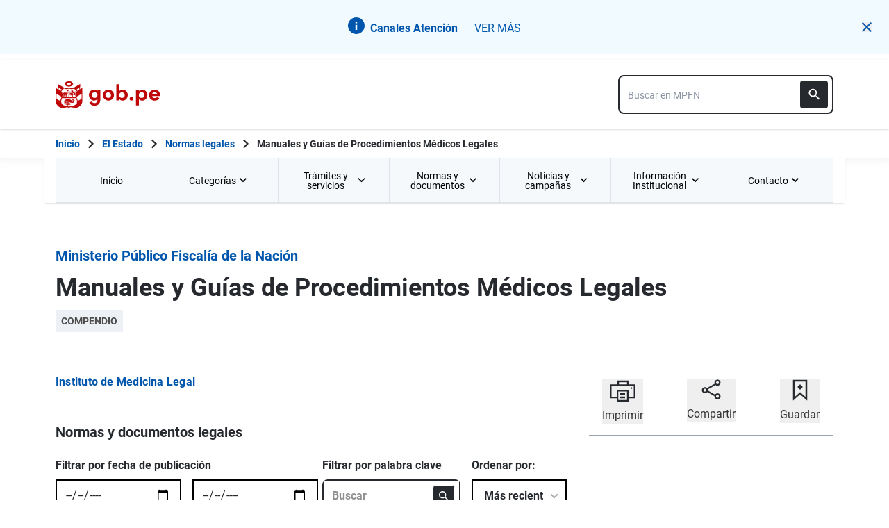

--- FILE ---
content_type: text/html; charset=utf-8
request_url: https://www.gob.pe/institucion/mpfn/colecciones/29097-manuales-y-guias-de-procedimientos-medicos-legales
body_size: 26342
content:
<!DOCTYPE html><html lang="es-pe"><head><meta content="GOB.PE: único punto de contacto digital del Estado Peruano con la ciudadanía, basado en una experiencia sencilla, consistente e intuitiva de acceso a información institucional, trámites y servicios públicos digitales." name="description" /><!-- Google Tag Manager -->
      <script>(function(w,d,s,l,i){w[l]=w[l]||[];w[l].push({'gtm.start':
      new Date().getTime(),event:'gtm.js'});var f=d.getElementsByTagName(s)[0],
      j=d.createElement(s),dl=l!='dataLayer'?'&l='+l:'';j.async=true;j.src=
      'https://www.googletagmanager.com/gtm.js?id='+i+dl;f.parentNode.insertBefore(j,f);
      })(window,document,'script','dataLayer','GTM-PDXDRQN3');</script>
      <!-- End Google Tag Manager --><title>Compendios - Ministerio Público Fiscalía de la Nación - Plataforma del Estado Peruano</title><meta charset="UTF-8" /><meta content="width=device-width, initial-scale=1" name="viewport" /><meta content="H5efy5u72DDgqekf6xOfjd06S-f366QEbnkpXoDqcAg" name="google-site-verification" /><meta content="false" name="turbo-prefetch" /><meta name="csrf-param" content="authenticity_token" />
<meta name="csrf-token" content="BFORqF1i4_5tU_uPDfFYz8NnBYOjy0xGjpbzJ7jo6jUP_DsXXx1w3HdN5dInURgv-PNjXO-xsJQOy0N_0arNYg" /><link rel="stylesheet" href="/assets/application_base-9d9deb51.css" /><link rel="stylesheet" href="/assets/application_base-9d9deb51.css" media="print" /><link rel="stylesheet" href="/assets/application_print-8986f2e8.css" media="print" /><link rel="stylesheet" href="/assets/application-0972dfb8.css" media="all" data-turbo-track="reload" /><script>//global object for fbjs and draftjs
if (typeof global === 'undefined') {
  window.global = window;
}</script><script src="/assets/application_base-201d43e5.js" data-turbo-track="reload" defer="defer"></script><meta content="@gobpePCM" name="twitter:site" /><meta content="@gobpePCM" name="twitter:creator" /><meta content="Compendios - Ministerio Público Fiscalía de la Nación - Plataforma del Estado Peruano" name="twitter:title" /><meta content="GOB.PE: único punto de contacto digital del Estado Peruano con la ciudadanía, basado en una experiencia sencilla, consistente e intuitiva de acceso a información institucional, trámites y servicios públicos digitales. #gobpe" name="twitter:description" /><meta content="https://www.gob.pe/institucion/mpfn/colecciones/29097-manuales-y-guias-de-procedimientos-medicos-legales" property="og:url" /><meta content="article" property="og:type" /><meta content="Compendios - Ministerio Público Fiscalía de la Nación - Plataforma del Estado Peruano" property="og:title" /><meta content="GOB.PE: único punto de contacto digital del Estado Peruano con la ciudadanía, basado en una experiencia sencilla, consistente e intuitiva de acceso a información institucional, trámites y servicios públicos digitales. #gobpe" property="og:description" /><meta content="summary" name="twitter:card" /><meta content="200" property="og:image:width" /><meta content="200" property="og:image:height" /><meta content="https://www.gob.pe/assets/escudo-rojo-200-f4bf73f7.png" property="og:image" /><link rel="apple-touch-icon" type="image/x-icon" href="/assets/favicons/apple-icon-57x57-42e0cdf0.png" sizes="57x57" /><link rel="apple-touch-icon" type="image/x-icon" href="/assets/favicons/apple-icon-60x60-5474857c.png" sizes="60x60" /><link rel="apple-touch-icon" type="image/x-icon" href="/assets/favicons/apple-icon-72x72-23a18d8b.png" sizes="72x72" /><link rel="apple-touch-icon" type="image/x-icon" href="/assets/favicons/apple-icon-76x76-6deed722.png" sizes="76x76" /><link rel="apple-touch-icon" type="image/x-icon" href="/assets/favicons/apple-icon-114x114-952c16d1.png" sizes="114x114" /><link rel="apple-touch-icon" type="image/x-icon" href="/assets/favicons/apple-icon-120x120-09c0093c.png" sizes="120x120" /><link rel="apple-touch-icon" type="image/x-icon" href="/assets/favicons/apple-icon-144x144-cfa8302f.png" sizes="144x144" /><link rel="apple-touch-icon" type="image/x-icon" href="/assets/favicons/apple-icon-152x152-657ce405.png" sizes="152x152" /><link rel="apple-touch-icon" type="image/x-icon" href="/assets/favicons/apple-icon-180x180-f85c0fca.png" sizes="180x180" /><link rel="icon" type="image/png" href="/assets/favicons/android-icon-192x192-ec1dea24.png" sizes="192x192" /><link rel="icon" type="image/x-icon" href="/assets/favicons/favicon-1760a09d.ico" /></head><body><!-- Google Tag Manager (noscript) -->
      <noscript><iframe src="https://www.googletagmanager.com/ns.html?id=GTM-PDXDRQN3"
      height="0" width="0" style="display:none;visibility:hidden"></iframe></noscript>
      <!-- End Google Tag Manager (noscript) --><a class="sr-only focus:not-sr-only text-primary underline p-4!" href="#main">Saltar a contenido principal</a><div class="js-notification relative" id="notification-controls" role="alert"><div class="notice-slider-container"><div><div class="md:items-center border mb-2 bg-notice-info text-notice-info"><div class="js-notification notice p-6 flex flex-row items-start md:items-center md:w-full gap-4" data-kind="info" role="alert"><div class="flex-1 md:flex md:justify-center"><span class="icon mr-2 flex-shrink-0"><svg xmlns="http://www.w3.org/2000/svg" width="22" height="22" viewBox="0 0 22 22" fill="none" class="w-6 h-6">
<path d="M11 0C4.928 0 0 4.928 0 11C0 17.072 4.928 22 11 22C17.072 22 22 17.072 22 11C22 4.928 17.072 0 11 0ZM12.1 16.5H9.9V9.9H12.1V16.5ZM12.1 7.7H9.9V5.5H12.1V7.7Z" fill="#0056AC"></path>
</svg></span><div class="content"><span class="text-base leading-6 font-bold inline-block mt-1 mr-2">Canales Atención </span><a class="track-ga-interaction text-base leading-5 mt-2 font-normal underline md:ml-4 mt-0 text-notice-info" data-ga-element-type="link" data-ga-label="info" data-ga-institution="mpfn" data-ga-title-section="header-notice" target="_blank" href="https://www.gob.pe/institucion/mpfn/informes-publicaciones/4482180-canales-de-atencion">VER MÁS</a></div></div><button aria-label="Cerrar notificación" class="js-close-notification ml-auto mt-2 md:ml-4 md:mt-0" role="button"><svg xmlns="http://www.w3.org/2000/svg" width="14" height="14" viewBox="0 0 14 14" fill="none" class="fill-current">
  <path d="M14 1.41L12.59 0L7 5.59L1.41 0L0 1.41L5.59 7L0 12.59L1.41 14L7 8.41L12.59 14L14 12.59L8.41 7L14 1.41Z"></path>
</svg></button></div></div></div></div></div><header aria-label="Header" class="home bg-white shadow"><div class="container align-center relative"><div class="header__content w-full"><div class="header__half flex-align-center"><a class="logo black home__logo track-ga-interaction no-underline!" data-ga-element-type="icono-principal" data-ga-label="Logo gob.pe" href="/"><div class="home__logo__img_shield--small js-escudo md:hidden"><img height="40rem" alt="Logotipo de gob.pe" class="h-10" role="img" src="/assets/escudo_rojo_bicentenario-785637cc.svg" /></div><div aria-label="Logo gob.pe" class="home__logo__img--small" role="img"><img alt="Logo gob.pe" class="img-logo" height="40rem" src="/assets/escudo_text_gobpe_bicentenario_rojo_2-f0bf4122.svg" /><img alt="Logo gob.pe" class="d-none img-logo-focus" src="/assets/escudo_text_gobpe_bicentenario_black-b62ef1cc.svg" /></div></a></div><div class="w-220 md:w-310"><div class="search-internal"><form autocomplete="off" role="search" data-controller="" action="/institucion/mpfn/buscador" accept-charset="UTF-8" method="get"><div class="input-group no-print relative"><label class="visually-hidden" for="input-search-home-gobpe">Texto de búsqueda en gob.pe</label><input id="input-search-home-gobpe" placeholder="Buscar en MPFN" class="search search_autocomplete h-14 rounded-lg border-2 border-gray-900 focus:border-transparent track-ga-search" data-url="https://www.gob.pe/searches_autocomplete.json" data-institution-id="151" data-target="" data-ga-label="buscador-Compendios" data-ga-element-type="buscador" type="search" name="term" /><input value="mpfn" autocomplete="off" type="hidden" name="institucion" id="institucion" /><input autocomplete="off" type="hidden" name="topic_id" id="topic_id" /><input value="" autocomplete="off" type="hidden" name="contenido" id="contenido" /><input value="none" autocomplete="off" type="hidden" name="sort_by" id="sort_by" /><button aria-label="Buscar" class="submit bg-gray-900 border-0 absolute inset-y-0 right-0 m-2 cursor-pointer p-2 rounded" disabled="true" id="btn-search-home-gobpe" type="submit"><svg xmlns="http://www.w3.org/2000/svg" width="32" height="32" viewBox="0 0 32 32" fill="none" class="w-6 h-6">
<path d="M21.0086 18.2075H20.06L19.7238 17.8834C20.9005 16.5146 21.6089 14.7376 21.6089 12.8045C21.6089 8.494 18.1149 5 13.8045 5C9.494 5 6 8.494 6 12.8045C6 17.1149 9.494 20.6089 13.8045 20.6089C15.7376 20.6089 17.5146 19.9005 18.8834 18.7238L19.2075 19.06V20.0086L25.211 26L27 24.211L21.0086 18.2075ZM13.8045 18.2075C10.8148 18.2075 8.40137 15.7942 8.40137 12.8045C8.40137 9.81475 10.8148 7.40137 13.8045 7.40137C16.7942 7.40137 19.2075 9.81475 19.2075 12.8045C19.2075 15.7942 16.7942 18.2075 13.8045 18.2075Z" fill="white"></path>
</svg></button></div></form></div></div></div></div></header><div class="react-modal"></div><div class="js-breadcrumb-full-width text-sm bg-white"><div class="container md:max-w-6xl mx-auto px-4"><div class="row"><nav aria-label="Ruta de páginas" class="col-md-12 px-4"><ol class="breadcrumb font-bold"><li class="breadcrumb-item hidden-sm-down hidden-md-down"><a aria-label="Inicio Gob.pe" class="track-ga-interaction" data-ga-element-type="link" data-ga-label="inicio" href="/"><div class="home__logo__img__breadcrumb" id="home">Inicio</div><div class="home__logo__img__breadcrumb hidden" id="escudo"><div class="mr-2"><img alt="gob.pe" class="h-8" height="32rem" src="/assets/escudo_text_gobpe_bicentenario-4656b576.svg" /></div></div></a></li><li class="breadcrumb-item hidden-sm-down hidden-md-down"><span class="hidden-sm-down hidden-md-down mx-1 md:mx-3"><svg xmlns="http://www.w3.org/2000/svg" xmlns:xlink="http://www.w3.org/1999/xlink" version="1.1" id="Capa_1" x="0px" y="0px" viewBox="0 0 10.1 16.3" style="enable-background:new 0 0 10.1 16.3;" xml:space="preserve" width="10.1" height="16.3" aria-hidden="true" class="w-2">
	<path fill="currentColor" d="M0,14.4l6.2-6.2L0,1.9L2,0l8.1,8.1L2,16.3L0,14.4z"></path>
</svg></span><span class="hidden-lg-up mx-1 md:mx-3"><svg xmlns="http://www.w3.org/2000/svg" xmlns:xlink="http://www.w3.org/1999/xlink" version="1.1" id="Capa_1" x="0px" y="0px" viewBox="0 0 10.1 16.3" style="enable-background:new 0 0 10.1 16.3;" xml:space="preserve" width="10.1" height="16.3" aria-hidden="true" class="w-2">
	<path fill="currentColor" d="m 10.1,1.9 -6.2,6.2 6.2,6.3 -2,1.9 L 0,8.2 8.1,0 Z"></path>
</svg></span><a class="track-ga-interaction font-bold " data-ga-element-type="link" data-ga-label="El Estado" href="/estado">El Estado</a></li><li class="breadcrumb-item"><span class="hidden-sm-down hidden-md-down mx-1 md:mx-3"><svg xmlns="http://www.w3.org/2000/svg" xmlns:xlink="http://www.w3.org/1999/xlink" version="1.1" id="Capa_1" x="0px" y="0px" viewBox="0 0 10.1 16.3" style="enable-background:new 0 0 10.1 16.3;" xml:space="preserve" width="10.1" height="16.3" aria-hidden="true" class="w-2">
	<path fill="currentColor" d="M0,14.4l6.2-6.2L0,1.9L2,0l8.1,8.1L2,16.3L0,14.4z"></path>
</svg></span><span class="hidden-lg-up mx-1 md:mx-3"><svg xmlns="http://www.w3.org/2000/svg" xmlns:xlink="http://www.w3.org/1999/xlink" version="1.1" id="Capa_1" x="0px" y="0px" viewBox="0 0 10.1 16.3" style="enable-background:new 0 0 10.1 16.3;" xml:space="preserve" width="10.1" height="16.3" aria-hidden="true" class="w-2">
	<path fill="currentColor" d="m 10.1,1.9 -6.2,6.2 6.2,6.3 -2,1.9 L 0,8.2 8.1,0 Z"></path>
</svg></span><a class="track-ga-interaction font-bold" data-ga-element-type="link" data-ga-label="Normas legales" href="/busquedas?contenido%5B%5D=normas&amp;sort_by=recent">Normas legales</a></li><li class="breadcrumb-item hidden-sm-down hidden-md-down"><span class="hidden-sm-down hidden-md-down mx-1 md:mx-3"><svg xmlns="http://www.w3.org/2000/svg" xmlns:xlink="http://www.w3.org/1999/xlink" version="1.1" id="Capa_1" x="0px" y="0px" viewBox="0 0 10.1 16.3" style="enable-background:new 0 0 10.1 16.3;" xml:space="preserve" width="10.1" height="16.3" aria-hidden="true" class="w-2">
	<path fill="currentColor" d="M0,14.4l6.2-6.2L0,1.9L2,0l8.1,8.1L2,16.3L0,14.4z"></path>
</svg></span><a aria-current="page">Manuales y Guías de Procedimientos Médicos Legales</a></li></ol></nav><div class="searchbox"><div class="search-breadcrumb"></div></div></div></div></div><main aria-label="Contenido principal" role="main" id="main" class="yield js-sharect "><nav aria-label="Menú institucional" class="container hidden lg:block bg-white p-0 shadow" id="nav-institutional"><ul class="clicky-menu no-js flex h-full bg-gray-70" role="menu"><li aria-haspopup="true" class="flex-1" role="menuitem"><a class="px-6 py-3 h-full track-ga-interaction" data-ga-element-type="link" data-ga-institution="mpfn" data-ga-label="Inicio" data-ga-title-section="menu" href="/mpfn">Inicio </a></li><li aria-haspopup="true" class="flex-1" role="menuitem"><a class="px-6 py-3 h-full track-ga-interaction" data-ga-element-type="link" data-ga-institution="mpfn" data-ga-label="Categorías" data-ga-title-section="menu" href="">Categorías <svg xmlns="http://www.w3.org/2000/svg" width="10" height="7" viewBox="0 0 10 7" fill="none" class="inline mr-2 w-3 js-title-arrow-menu inline w-5">
<path d="M1.175 0.158325L5 3.97499L8.825 0.158325L10 1.33333L5 6.33333L0 1.33333L1.175 0.158325Z" fill="currentColor"></path>
</svg></a><ul class="grid gap-x-8 border-r border-l border-b border-blue-200 p-9 bg-white grid-cols-3 submenu-columns-3" role="menu"><li role="menuitem"><a class="py-2 px-4 flex-align-center track-ga-interaction " data-ga-element-type="link" data-ga-label="Contacto con el Ministerio Público" data-ga-institution="mpfn" data-ga-title-section="menu" href="/institucion/mpfn/tema/contacto-con-el-ministerio-publico">Contacto con el Ministerio Público</a></li><li role="menuitem"><a class="py-2 px-4 flex-align-center track-ga-interaction " data-ga-element-type="link" data-ga-label="Denuncias y quejas" data-ga-institution="mpfn" data-ga-title-section="menu" href="/institucion/mpfn/tema/denuncias-y-quejas">Denuncias y quejas</a></li><li role="menuitem"><a class="py-2 px-4 flex-align-center track-ga-interaction " data-ga-element-type="link" data-ga-label="Integridad Institucional" data-ga-institution="mpfn" data-ga-title-section="menu" href="/institucion/mpfn/tema/integridad-institucional">Integridad Institucional</a></li><li role="menuitem"><a class="py-2 px-4 flex-align-center track-ga-interaction " data-ga-element-type="link" data-ga-label="Delitos" data-ga-institution="mpfn" data-ga-title-section="menu" href="/institucion/mpfn/tema/delitos">Delitos</a></li><li role="menuitem"><a class="py-2 px-4 flex-align-center track-ga-interaction " data-ga-element-type="link" data-ga-label="Transparencia" data-ga-institution="mpfn" data-ga-title-section="menu" href="/institucion/mpfn/tema/transparencia">Transparencia</a></li><li role="menuitem"><a class="py-2 px-4 flex-align-center track-ga-interaction " data-ga-element-type="link" data-ga-label="Atención a Víctimas y Testigos" data-ga-institution="mpfn" data-ga-title-section="menu" href="/institucion/mpfn/tema/atencion-a-victimas-y-testigos">Atención a Víctimas y Testigos</a></li><li role="menuitem"><a class="py-2 px-4 flex-align-center track-ga-interaction " data-ga-element-type="link" data-ga-label="Extradicciones" data-ga-institution="mpfn" data-ga-title-section="menu" href="/institucion/mpfn/tema/extradicciones">Extradicciones</a></li><li role="menuitem"><a class="py-2 px-4 flex-align-center track-ga-interaction " data-ga-element-type="link" data-ga-label="Resocialización juvenil" data-ga-institution="mpfn" data-ga-title-section="menu" href="/institucion/mpfn/tema/resocializacion-juvenil">Resocialización juvenil</a></li><li role="menuitem"><a class="py-2 px-4 flex-align-center track-ga-interaction " data-ga-element-type="link" data-ga-label="Voluntariado" data-ga-institution="mpfn" data-ga-title-section="menu" href="/institucion/mpfn/tema/voluntariado">Voluntariado</a></li><div class="col-span-3"><hr aria-hidden="" class="border border-blue-200 w-full my-8" /></div><div class="col-span-3 flex justify-center"><a class="btn-see-all-nav track-ga-interaction w-half" data-ga-element-type="boton" data-ga-institution="mpfn" data-ga-label="Todas las categorías" data-ga-title-section="menu" href="/institucion/mpfn/temas">Todas las categorías<svg xmlns="http://www.w3.org/2000/svg" xmlns:xlink="http://www.w3.org/1999/xlink" version="1.1" id="Capa_1" x="0px" y="0px" viewBox="0 0 10.1 16.3" style="enable-background:new 0 0 10.1 16.3;" xml:space="preserve" width="10.1" height="16.3" class="ml-4">
	<path fill="currentColor" d="M0,14.4l6.2-6.2L0,1.9L2,0l8.1,8.1L2,16.3L0,14.4z"></path>
</svg></a></div></ul></li><li aria-haspopup="true" class="flex-1" role="menuitem"><a class="px-6 py-3 h-full track-ga-interaction" data-ga-element-type="link" data-ga-institution="mpfn" data-ga-label="Trámites y servicios" data-ga-title-section="menu" href="">Trámites y servicios <svg xmlns="http://www.w3.org/2000/svg" width="10" height="7" viewBox="0 0 10 7" fill="none" class="inline mr-2 w-3 js-title-arrow-menu inline w-5">
<path d="M1.175 0.158325L5 3.97499L8.825 0.158325L10 1.33333L5 6.33333L0 1.33333L1.175 0.158325Z" fill="currentColor"></path>
</svg></a><ul class="grid gap-x-8 border-r border-l border-b border-blue-200 p-9 bg-white grid-cols-2 submenu-columns-2" role="menu"><div class="col-span-1"><h2 class="leading-5 font-medium text-base">Enlaces directos</h2><hr aria-hidden="" class="border border-blue-200 w-90 my-4" /><div class="grid grid-cols-2"><li class="leading-5 mb-4 mr-8 grid content-center" role="menuitem"><a class="py-2 flex-align-center track-ga-interaction" data-ga-element-type="link" data-ga-label="Casilla electrónica" data-ga-institution="mpfn" data-ga-title-section="menu" href="https://cfe.mpfn.gob.pe/casilla-fiscal-electronica/">Casilla electrónica<svg xmlns="http://www.w3.org/2000/svg" width="17" height="17" viewBox="0 0 17 17" fill="none" class="ml-1 w-7/50">
<path d="M1 0.999878L1.00001 0.899878L0.9 0.899865V0.999878V15.9999V16.0999L0.999986 16.0999H1.00002H1.00012H1.00053H1.00214L1.00854 16.0999L1.03366 16.0999L1.13033 16.0999L1.48645 16.0999L2.66667 16.1H14.3333H14.3387H14.3441H14.3494H14.3548H14.3601H14.3655H14.3708H14.3762H14.3815H14.3868H14.3922H14.3975H14.4028H14.4081H14.4135H14.4188H14.4241H14.4294H14.4347H14.44H14.4452H14.4505H14.4558H14.4611H14.4664H14.4716H14.4769H14.4821H14.4874H14.4926H14.4979H14.5031H14.5083H14.5136H14.5188H14.524H14.5292H14.5344H14.5396H14.5448H14.55H14.5552H14.5604H14.5656H14.5708H14.5759H14.5811H14.5863H14.5914H14.5966H14.6017H14.6069H14.612H14.6171H14.6223H14.6274H14.6325H14.6376H14.6427H14.6478H14.6529H14.658H14.6631H14.6681H14.6732H14.6783H14.6833H14.6884H14.6934H14.6985H14.7035H14.7085H14.7136H14.7186H14.7236H14.7286H14.7336H14.7386H14.7436H14.7486H14.7536H14.7585H14.7635H14.7685H14.7734H14.7784H14.7833H14.7883H14.7932H14.7981H14.803H14.8079H14.8129H14.8178H14.8226H14.8275H14.8324H14.8373H14.8422H14.847H14.8519H14.8567H14.8616H14.8664H14.8712H14.8761H14.8809H14.8857H14.8905H14.8953H14.9001H14.9049H14.9096H14.9144H14.9192H14.9239H14.9287H14.9334H14.9382H14.9429H14.9476H14.9523H14.957H14.9617H14.9664H14.9711H14.9758H14.9805H14.9851H14.9898H14.9944H14.9991H15.0037H15.0084H15.013H15.0176H15.0222H15.0268H15.0314H15.036H15.0406H15.0451H15.0497H15.0542H15.0588H15.0633H15.0679H15.0724H15.0769H15.0814H15.0859H15.0904H15.0949H15.0994H15.1038H15.1083H15.1128H15.1172H15.1216H15.1261H15.1305H15.1349H15.1393H15.1437H15.1481H15.1525H15.1569H15.1612H15.1656H15.1699H15.1743H15.1786H15.1829H15.1873H15.1916H15.1959H15.2002H15.2044H15.2087H15.213H15.2172H15.2215H15.2257H15.23H15.2342H15.2384H15.2426H15.2468H15.251H15.2552H15.2593H15.2635H15.2677H15.2718H15.2759H15.2801H15.2842H15.2883H15.2924H15.2965H15.3006H15.3046H15.3087H15.3128H15.3168H15.3208H15.3249H15.3289H15.3329H15.3369H15.3409H15.3449H15.3488H15.3528H15.3568H15.3607H15.3646H15.3686H15.3725H15.3764H15.3803H15.3842H15.388H15.3919H15.3958H15.3996H15.4035H15.4073H15.4111H15.4149H15.4187H15.4225H15.4263H15.43H15.4338H15.4376H15.4413H15.445H15.4487H15.4525H15.4562H15.4598H15.4635H15.4672H15.4708H15.4745H15.4781H15.4818H15.4854H15.489H15.4926H15.4962H15.4997H15.5033H15.5069H15.5104H15.514H15.5175H15.521H15.5245H15.528H15.5315H15.5349H15.5384H15.5418H15.5453H15.5487H15.5521H15.5555H15.5589H15.5623H15.5657H15.5691H15.5724H15.5758H15.5791H15.5824H15.5857H15.589H15.5923H15.5956H15.5988H15.6021H15.6053H15.6086H15.6118H15.615H15.6182H15.6214H15.6245H15.6277H15.6309H15.634H15.6371H15.6402H15.6433H15.6464H15.6495H15.6526H15.6557H15.6587H15.6617H15.6648H15.6678H15.6708H15.6738H15.6767H15.6797H15.6827H15.6856H15.6885H15.6914H15.6944H15.6972H15.7001H15.703H15.7059H15.7087H15.7115H15.7144H15.7172H15.72H15.7227H15.7255H15.7283H15.731H15.7338H15.7365H15.7392H15.7419H15.7446H15.7473H15.7499H15.7526H15.7552H15.7578H15.7604H15.763H15.7656H15.7682H15.7708H15.7733H15.7758H15.7784H15.7809H15.7834H15.7858H15.7883H15.7908H15.7932H15.7957H15.7981H15.8005H15.8029H15.8053H15.8076H15.81H15.8123H15.8146H15.817H15.8193H15.8215H15.8238H15.8261H15.8283H15.8306H15.8328H15.835H15.8372H15.8394H15.8415H15.8437H15.8458H15.848H15.8501H15.8522H15.8543H15.8563H15.8584H15.8604H15.8625H15.8645H15.8665H15.8685H15.8705H15.8724H15.8744H15.8763H15.8782H15.8801H15.882H15.8839H15.8858H15.8876H15.8895H15.8913H15.8931H15.8949H15.8967H15.8984H15.9002H15.9019H15.9037H15.9054H15.9071H15.9087H15.9104H15.9121H15.9137H15.9153H15.9169H15.9185H15.9201H15.9217H15.9232H15.9247H15.9263H15.9278H15.9293H15.9307H15.9322H15.9336H15.9351H15.9365H15.9379H15.9393H15.9407H15.942H15.9434H15.9447H15.946H15.9473H15.9486H15.9498H15.9511H15.9523H15.9536H15.9548H15.956H15.9571H15.9583H15.9594H15.9606H15.9617H15.9628H15.9639H15.9649H15.966H15.967H15.968H15.969H15.97H15.971H15.972H15.9729H15.9738H15.9748H15.9757H15.9765H15.9774H15.9783H15.9791H15.9799H15.9807H15.9815H15.9823H15.983H15.9838H15.9845H15.9852H15.9859H15.9865H15.9872H15.9878H15.9885H15.9891H15.9897H15.9902H15.9908H15.9914H15.9919H15.9924H15.9929H15.9934H15.9938H15.9943H15.9947H15.9951H15.9955H15.9959H15.9963H15.9966H15.9969H15.9972H15.9975H15.9978H15.9981H15.9983H15.9986H15.9988H15.999H15.9991H15.9993H15.9995H15.9996H15.9997H15.9998H15.9999H15.9999H16H16H16.1L16.1 16L16.0999 12.6665L16.0999 12.5665H15.9999H14.3332H14.2332L14.2332 12.6665L14.2333 14.2333H2.76667V2.76664H4.33333H4.43333V2.66664V0.999976V0.899976H4.33333H2.66667L1.48647 0.899927L1.13035 0.899893L1.03369 0.899882L1.00857 0.899879L1.00217 0.899878L1.00055 0.899878L1.00015 0.899878L1.00005 0.899878L1.00002 0.899878L1 0.999878ZM10.1667 0.899976H10.0667V0.999976V2.66664V2.76664H10.1667H12.9169L4.89596 10.7876L4.82525 10.8583L4.89596 10.929L6.07096 12.104L6.14167 12.1747L6.21238 12.104L14.2333 4.08307V6.83331V6.93331H14.3333H16H16.1V6.83331V0.999976V0.899976H16H10.1667Z" fill="#0056AC" stroke="#0056AC" stroke-width="0.2"></path>
</svg></a></li><li class="leading-5 mb-4 mr-8 grid content-center" role="menuitem"><a class="py-2 flex-align-center track-ga-interaction" data-ga-element-type="link" data-ga-label="Denuncia actos de corrupción de funcionarios de esta entidad" data-ga-institution="mpfn" data-ga-title-section="menu" href="https://denuncias.servicios.gob.pe/?gobpe_id=151">Denuncia actos de corrupción de funcionarios de esta entidad<svg xmlns="http://www.w3.org/2000/svg" width="17" height="17" viewBox="0 0 17 17" fill="none" class="ml-1 w-7/50">
<path d="M1 0.999878L1.00001 0.899878L0.9 0.899865V0.999878V15.9999V16.0999L0.999986 16.0999H1.00002H1.00012H1.00053H1.00214L1.00854 16.0999L1.03366 16.0999L1.13033 16.0999L1.48645 16.0999L2.66667 16.1H14.3333H14.3387H14.3441H14.3494H14.3548H14.3601H14.3655H14.3708H14.3762H14.3815H14.3868H14.3922H14.3975H14.4028H14.4081H14.4135H14.4188H14.4241H14.4294H14.4347H14.44H14.4452H14.4505H14.4558H14.4611H14.4664H14.4716H14.4769H14.4821H14.4874H14.4926H14.4979H14.5031H14.5083H14.5136H14.5188H14.524H14.5292H14.5344H14.5396H14.5448H14.55H14.5552H14.5604H14.5656H14.5708H14.5759H14.5811H14.5863H14.5914H14.5966H14.6017H14.6069H14.612H14.6171H14.6223H14.6274H14.6325H14.6376H14.6427H14.6478H14.6529H14.658H14.6631H14.6681H14.6732H14.6783H14.6833H14.6884H14.6934H14.6985H14.7035H14.7085H14.7136H14.7186H14.7236H14.7286H14.7336H14.7386H14.7436H14.7486H14.7536H14.7585H14.7635H14.7685H14.7734H14.7784H14.7833H14.7883H14.7932H14.7981H14.803H14.8079H14.8129H14.8178H14.8226H14.8275H14.8324H14.8373H14.8422H14.847H14.8519H14.8567H14.8616H14.8664H14.8712H14.8761H14.8809H14.8857H14.8905H14.8953H14.9001H14.9049H14.9096H14.9144H14.9192H14.9239H14.9287H14.9334H14.9382H14.9429H14.9476H14.9523H14.957H14.9617H14.9664H14.9711H14.9758H14.9805H14.9851H14.9898H14.9944H14.9991H15.0037H15.0084H15.013H15.0176H15.0222H15.0268H15.0314H15.036H15.0406H15.0451H15.0497H15.0542H15.0588H15.0633H15.0679H15.0724H15.0769H15.0814H15.0859H15.0904H15.0949H15.0994H15.1038H15.1083H15.1128H15.1172H15.1216H15.1261H15.1305H15.1349H15.1393H15.1437H15.1481H15.1525H15.1569H15.1612H15.1656H15.1699H15.1743H15.1786H15.1829H15.1873H15.1916H15.1959H15.2002H15.2044H15.2087H15.213H15.2172H15.2215H15.2257H15.23H15.2342H15.2384H15.2426H15.2468H15.251H15.2552H15.2593H15.2635H15.2677H15.2718H15.2759H15.2801H15.2842H15.2883H15.2924H15.2965H15.3006H15.3046H15.3087H15.3128H15.3168H15.3208H15.3249H15.3289H15.3329H15.3369H15.3409H15.3449H15.3488H15.3528H15.3568H15.3607H15.3646H15.3686H15.3725H15.3764H15.3803H15.3842H15.388H15.3919H15.3958H15.3996H15.4035H15.4073H15.4111H15.4149H15.4187H15.4225H15.4263H15.43H15.4338H15.4376H15.4413H15.445H15.4487H15.4525H15.4562H15.4598H15.4635H15.4672H15.4708H15.4745H15.4781H15.4818H15.4854H15.489H15.4926H15.4962H15.4997H15.5033H15.5069H15.5104H15.514H15.5175H15.521H15.5245H15.528H15.5315H15.5349H15.5384H15.5418H15.5453H15.5487H15.5521H15.5555H15.5589H15.5623H15.5657H15.5691H15.5724H15.5758H15.5791H15.5824H15.5857H15.589H15.5923H15.5956H15.5988H15.6021H15.6053H15.6086H15.6118H15.615H15.6182H15.6214H15.6245H15.6277H15.6309H15.634H15.6371H15.6402H15.6433H15.6464H15.6495H15.6526H15.6557H15.6587H15.6617H15.6648H15.6678H15.6708H15.6738H15.6767H15.6797H15.6827H15.6856H15.6885H15.6914H15.6944H15.6972H15.7001H15.703H15.7059H15.7087H15.7115H15.7144H15.7172H15.72H15.7227H15.7255H15.7283H15.731H15.7338H15.7365H15.7392H15.7419H15.7446H15.7473H15.7499H15.7526H15.7552H15.7578H15.7604H15.763H15.7656H15.7682H15.7708H15.7733H15.7758H15.7784H15.7809H15.7834H15.7858H15.7883H15.7908H15.7932H15.7957H15.7981H15.8005H15.8029H15.8053H15.8076H15.81H15.8123H15.8146H15.817H15.8193H15.8215H15.8238H15.8261H15.8283H15.8306H15.8328H15.835H15.8372H15.8394H15.8415H15.8437H15.8458H15.848H15.8501H15.8522H15.8543H15.8563H15.8584H15.8604H15.8625H15.8645H15.8665H15.8685H15.8705H15.8724H15.8744H15.8763H15.8782H15.8801H15.882H15.8839H15.8858H15.8876H15.8895H15.8913H15.8931H15.8949H15.8967H15.8984H15.9002H15.9019H15.9037H15.9054H15.9071H15.9087H15.9104H15.9121H15.9137H15.9153H15.9169H15.9185H15.9201H15.9217H15.9232H15.9247H15.9263H15.9278H15.9293H15.9307H15.9322H15.9336H15.9351H15.9365H15.9379H15.9393H15.9407H15.942H15.9434H15.9447H15.946H15.9473H15.9486H15.9498H15.9511H15.9523H15.9536H15.9548H15.956H15.9571H15.9583H15.9594H15.9606H15.9617H15.9628H15.9639H15.9649H15.966H15.967H15.968H15.969H15.97H15.971H15.972H15.9729H15.9738H15.9748H15.9757H15.9765H15.9774H15.9783H15.9791H15.9799H15.9807H15.9815H15.9823H15.983H15.9838H15.9845H15.9852H15.9859H15.9865H15.9872H15.9878H15.9885H15.9891H15.9897H15.9902H15.9908H15.9914H15.9919H15.9924H15.9929H15.9934H15.9938H15.9943H15.9947H15.9951H15.9955H15.9959H15.9963H15.9966H15.9969H15.9972H15.9975H15.9978H15.9981H15.9983H15.9986H15.9988H15.999H15.9991H15.9993H15.9995H15.9996H15.9997H15.9998H15.9999H15.9999H16H16H16.1L16.1 16L16.0999 12.6665L16.0999 12.5665H15.9999H14.3332H14.2332L14.2332 12.6665L14.2333 14.2333H2.76667V2.76664H4.33333H4.43333V2.66664V0.999976V0.899976H4.33333H2.66667L1.48647 0.899927L1.13035 0.899893L1.03369 0.899882L1.00857 0.899879L1.00217 0.899878L1.00055 0.899878L1.00015 0.899878L1.00005 0.899878L1.00002 0.899878L1 0.999878ZM10.1667 0.899976H10.0667V0.999976V2.66664V2.76664H10.1667H12.9169L4.89596 10.7876L4.82525 10.8583L4.89596 10.929L6.07096 12.104L6.14167 12.1747L6.21238 12.104L14.2333 4.08307V6.83331V6.93331H14.3333H16H16.1V6.83331V0.999976V0.899976H16H10.1667Z" fill="#0056AC" stroke="#0056AC" stroke-width="0.2"></path>
</svg></a></li><li class="leading-5 mb-4 mr-8 grid content-center" role="menuitem"><a class="py-2 flex-align-center track-ga-interaction" data-ga-element-type="link" data-ga-label="Mesa de partes" data-ga-institution="mpfn" data-ga-title-section="menu" href="https://cfe.mpfn.gob.pe/denuncias-electronicas/">Mesa de partes<svg xmlns="http://www.w3.org/2000/svg" width="17" height="17" viewBox="0 0 17 17" fill="none" class="ml-1 w-7/50">
<path d="M1 0.999878L1.00001 0.899878L0.9 0.899865V0.999878V15.9999V16.0999L0.999986 16.0999H1.00002H1.00012H1.00053H1.00214L1.00854 16.0999L1.03366 16.0999L1.13033 16.0999L1.48645 16.0999L2.66667 16.1H14.3333H14.3387H14.3441H14.3494H14.3548H14.3601H14.3655H14.3708H14.3762H14.3815H14.3868H14.3922H14.3975H14.4028H14.4081H14.4135H14.4188H14.4241H14.4294H14.4347H14.44H14.4452H14.4505H14.4558H14.4611H14.4664H14.4716H14.4769H14.4821H14.4874H14.4926H14.4979H14.5031H14.5083H14.5136H14.5188H14.524H14.5292H14.5344H14.5396H14.5448H14.55H14.5552H14.5604H14.5656H14.5708H14.5759H14.5811H14.5863H14.5914H14.5966H14.6017H14.6069H14.612H14.6171H14.6223H14.6274H14.6325H14.6376H14.6427H14.6478H14.6529H14.658H14.6631H14.6681H14.6732H14.6783H14.6833H14.6884H14.6934H14.6985H14.7035H14.7085H14.7136H14.7186H14.7236H14.7286H14.7336H14.7386H14.7436H14.7486H14.7536H14.7585H14.7635H14.7685H14.7734H14.7784H14.7833H14.7883H14.7932H14.7981H14.803H14.8079H14.8129H14.8178H14.8226H14.8275H14.8324H14.8373H14.8422H14.847H14.8519H14.8567H14.8616H14.8664H14.8712H14.8761H14.8809H14.8857H14.8905H14.8953H14.9001H14.9049H14.9096H14.9144H14.9192H14.9239H14.9287H14.9334H14.9382H14.9429H14.9476H14.9523H14.957H14.9617H14.9664H14.9711H14.9758H14.9805H14.9851H14.9898H14.9944H14.9991H15.0037H15.0084H15.013H15.0176H15.0222H15.0268H15.0314H15.036H15.0406H15.0451H15.0497H15.0542H15.0588H15.0633H15.0679H15.0724H15.0769H15.0814H15.0859H15.0904H15.0949H15.0994H15.1038H15.1083H15.1128H15.1172H15.1216H15.1261H15.1305H15.1349H15.1393H15.1437H15.1481H15.1525H15.1569H15.1612H15.1656H15.1699H15.1743H15.1786H15.1829H15.1873H15.1916H15.1959H15.2002H15.2044H15.2087H15.213H15.2172H15.2215H15.2257H15.23H15.2342H15.2384H15.2426H15.2468H15.251H15.2552H15.2593H15.2635H15.2677H15.2718H15.2759H15.2801H15.2842H15.2883H15.2924H15.2965H15.3006H15.3046H15.3087H15.3128H15.3168H15.3208H15.3249H15.3289H15.3329H15.3369H15.3409H15.3449H15.3488H15.3528H15.3568H15.3607H15.3646H15.3686H15.3725H15.3764H15.3803H15.3842H15.388H15.3919H15.3958H15.3996H15.4035H15.4073H15.4111H15.4149H15.4187H15.4225H15.4263H15.43H15.4338H15.4376H15.4413H15.445H15.4487H15.4525H15.4562H15.4598H15.4635H15.4672H15.4708H15.4745H15.4781H15.4818H15.4854H15.489H15.4926H15.4962H15.4997H15.5033H15.5069H15.5104H15.514H15.5175H15.521H15.5245H15.528H15.5315H15.5349H15.5384H15.5418H15.5453H15.5487H15.5521H15.5555H15.5589H15.5623H15.5657H15.5691H15.5724H15.5758H15.5791H15.5824H15.5857H15.589H15.5923H15.5956H15.5988H15.6021H15.6053H15.6086H15.6118H15.615H15.6182H15.6214H15.6245H15.6277H15.6309H15.634H15.6371H15.6402H15.6433H15.6464H15.6495H15.6526H15.6557H15.6587H15.6617H15.6648H15.6678H15.6708H15.6738H15.6767H15.6797H15.6827H15.6856H15.6885H15.6914H15.6944H15.6972H15.7001H15.703H15.7059H15.7087H15.7115H15.7144H15.7172H15.72H15.7227H15.7255H15.7283H15.731H15.7338H15.7365H15.7392H15.7419H15.7446H15.7473H15.7499H15.7526H15.7552H15.7578H15.7604H15.763H15.7656H15.7682H15.7708H15.7733H15.7758H15.7784H15.7809H15.7834H15.7858H15.7883H15.7908H15.7932H15.7957H15.7981H15.8005H15.8029H15.8053H15.8076H15.81H15.8123H15.8146H15.817H15.8193H15.8215H15.8238H15.8261H15.8283H15.8306H15.8328H15.835H15.8372H15.8394H15.8415H15.8437H15.8458H15.848H15.8501H15.8522H15.8543H15.8563H15.8584H15.8604H15.8625H15.8645H15.8665H15.8685H15.8705H15.8724H15.8744H15.8763H15.8782H15.8801H15.882H15.8839H15.8858H15.8876H15.8895H15.8913H15.8931H15.8949H15.8967H15.8984H15.9002H15.9019H15.9037H15.9054H15.9071H15.9087H15.9104H15.9121H15.9137H15.9153H15.9169H15.9185H15.9201H15.9217H15.9232H15.9247H15.9263H15.9278H15.9293H15.9307H15.9322H15.9336H15.9351H15.9365H15.9379H15.9393H15.9407H15.942H15.9434H15.9447H15.946H15.9473H15.9486H15.9498H15.9511H15.9523H15.9536H15.9548H15.956H15.9571H15.9583H15.9594H15.9606H15.9617H15.9628H15.9639H15.9649H15.966H15.967H15.968H15.969H15.97H15.971H15.972H15.9729H15.9738H15.9748H15.9757H15.9765H15.9774H15.9783H15.9791H15.9799H15.9807H15.9815H15.9823H15.983H15.9838H15.9845H15.9852H15.9859H15.9865H15.9872H15.9878H15.9885H15.9891H15.9897H15.9902H15.9908H15.9914H15.9919H15.9924H15.9929H15.9934H15.9938H15.9943H15.9947H15.9951H15.9955H15.9959H15.9963H15.9966H15.9969H15.9972H15.9975H15.9978H15.9981H15.9983H15.9986H15.9988H15.999H15.9991H15.9993H15.9995H15.9996H15.9997H15.9998H15.9999H15.9999H16H16H16.1L16.1 16L16.0999 12.6665L16.0999 12.5665H15.9999H14.3332H14.2332L14.2332 12.6665L14.2333 14.2333H2.76667V2.76664H4.33333H4.43333V2.66664V0.999976V0.899976H4.33333H2.66667L1.48647 0.899927L1.13035 0.899893L1.03369 0.899882L1.00857 0.899879L1.00217 0.899878L1.00055 0.899878L1.00015 0.899878L1.00005 0.899878L1.00002 0.899878L1 0.999878ZM10.1667 0.899976H10.0667V0.999976V2.66664V2.76664H10.1667H12.9169L4.89596 10.7876L4.82525 10.8583L4.89596 10.929L6.07096 12.104L6.14167 12.1747L6.21238 12.104L14.2333 4.08307V6.83331V6.93331H14.3333H16H16.1V6.83331V0.999976V0.899976H16H10.1667Z" fill="#0056AC" stroke="#0056AC" stroke-width="0.2"></path>
</svg></a></li><li class="leading-5 mb-4 mr-8 grid content-center" role="menuitem"><a class="py-2 flex-align-center track-ga-interaction" data-ga-element-type="link" data-ga-label="Seguimiento de trámites" data-ga-institution="mpfn" data-ga-title-section="menu" href="https://portal.mpfn.gob.pe/consulta-ciudadana">Seguimiento de trámites<svg xmlns="http://www.w3.org/2000/svg" width="17" height="17" viewBox="0 0 17 17" fill="none" class="ml-1 w-7/50">
<path d="M1 0.999878L1.00001 0.899878L0.9 0.899865V0.999878V15.9999V16.0999L0.999986 16.0999H1.00002H1.00012H1.00053H1.00214L1.00854 16.0999L1.03366 16.0999L1.13033 16.0999L1.48645 16.0999L2.66667 16.1H14.3333H14.3387H14.3441H14.3494H14.3548H14.3601H14.3655H14.3708H14.3762H14.3815H14.3868H14.3922H14.3975H14.4028H14.4081H14.4135H14.4188H14.4241H14.4294H14.4347H14.44H14.4452H14.4505H14.4558H14.4611H14.4664H14.4716H14.4769H14.4821H14.4874H14.4926H14.4979H14.5031H14.5083H14.5136H14.5188H14.524H14.5292H14.5344H14.5396H14.5448H14.55H14.5552H14.5604H14.5656H14.5708H14.5759H14.5811H14.5863H14.5914H14.5966H14.6017H14.6069H14.612H14.6171H14.6223H14.6274H14.6325H14.6376H14.6427H14.6478H14.6529H14.658H14.6631H14.6681H14.6732H14.6783H14.6833H14.6884H14.6934H14.6985H14.7035H14.7085H14.7136H14.7186H14.7236H14.7286H14.7336H14.7386H14.7436H14.7486H14.7536H14.7585H14.7635H14.7685H14.7734H14.7784H14.7833H14.7883H14.7932H14.7981H14.803H14.8079H14.8129H14.8178H14.8226H14.8275H14.8324H14.8373H14.8422H14.847H14.8519H14.8567H14.8616H14.8664H14.8712H14.8761H14.8809H14.8857H14.8905H14.8953H14.9001H14.9049H14.9096H14.9144H14.9192H14.9239H14.9287H14.9334H14.9382H14.9429H14.9476H14.9523H14.957H14.9617H14.9664H14.9711H14.9758H14.9805H14.9851H14.9898H14.9944H14.9991H15.0037H15.0084H15.013H15.0176H15.0222H15.0268H15.0314H15.036H15.0406H15.0451H15.0497H15.0542H15.0588H15.0633H15.0679H15.0724H15.0769H15.0814H15.0859H15.0904H15.0949H15.0994H15.1038H15.1083H15.1128H15.1172H15.1216H15.1261H15.1305H15.1349H15.1393H15.1437H15.1481H15.1525H15.1569H15.1612H15.1656H15.1699H15.1743H15.1786H15.1829H15.1873H15.1916H15.1959H15.2002H15.2044H15.2087H15.213H15.2172H15.2215H15.2257H15.23H15.2342H15.2384H15.2426H15.2468H15.251H15.2552H15.2593H15.2635H15.2677H15.2718H15.2759H15.2801H15.2842H15.2883H15.2924H15.2965H15.3006H15.3046H15.3087H15.3128H15.3168H15.3208H15.3249H15.3289H15.3329H15.3369H15.3409H15.3449H15.3488H15.3528H15.3568H15.3607H15.3646H15.3686H15.3725H15.3764H15.3803H15.3842H15.388H15.3919H15.3958H15.3996H15.4035H15.4073H15.4111H15.4149H15.4187H15.4225H15.4263H15.43H15.4338H15.4376H15.4413H15.445H15.4487H15.4525H15.4562H15.4598H15.4635H15.4672H15.4708H15.4745H15.4781H15.4818H15.4854H15.489H15.4926H15.4962H15.4997H15.5033H15.5069H15.5104H15.514H15.5175H15.521H15.5245H15.528H15.5315H15.5349H15.5384H15.5418H15.5453H15.5487H15.5521H15.5555H15.5589H15.5623H15.5657H15.5691H15.5724H15.5758H15.5791H15.5824H15.5857H15.589H15.5923H15.5956H15.5988H15.6021H15.6053H15.6086H15.6118H15.615H15.6182H15.6214H15.6245H15.6277H15.6309H15.634H15.6371H15.6402H15.6433H15.6464H15.6495H15.6526H15.6557H15.6587H15.6617H15.6648H15.6678H15.6708H15.6738H15.6767H15.6797H15.6827H15.6856H15.6885H15.6914H15.6944H15.6972H15.7001H15.703H15.7059H15.7087H15.7115H15.7144H15.7172H15.72H15.7227H15.7255H15.7283H15.731H15.7338H15.7365H15.7392H15.7419H15.7446H15.7473H15.7499H15.7526H15.7552H15.7578H15.7604H15.763H15.7656H15.7682H15.7708H15.7733H15.7758H15.7784H15.7809H15.7834H15.7858H15.7883H15.7908H15.7932H15.7957H15.7981H15.8005H15.8029H15.8053H15.8076H15.81H15.8123H15.8146H15.817H15.8193H15.8215H15.8238H15.8261H15.8283H15.8306H15.8328H15.835H15.8372H15.8394H15.8415H15.8437H15.8458H15.848H15.8501H15.8522H15.8543H15.8563H15.8584H15.8604H15.8625H15.8645H15.8665H15.8685H15.8705H15.8724H15.8744H15.8763H15.8782H15.8801H15.882H15.8839H15.8858H15.8876H15.8895H15.8913H15.8931H15.8949H15.8967H15.8984H15.9002H15.9019H15.9037H15.9054H15.9071H15.9087H15.9104H15.9121H15.9137H15.9153H15.9169H15.9185H15.9201H15.9217H15.9232H15.9247H15.9263H15.9278H15.9293H15.9307H15.9322H15.9336H15.9351H15.9365H15.9379H15.9393H15.9407H15.942H15.9434H15.9447H15.946H15.9473H15.9486H15.9498H15.9511H15.9523H15.9536H15.9548H15.956H15.9571H15.9583H15.9594H15.9606H15.9617H15.9628H15.9639H15.9649H15.966H15.967H15.968H15.969H15.97H15.971H15.972H15.9729H15.9738H15.9748H15.9757H15.9765H15.9774H15.9783H15.9791H15.9799H15.9807H15.9815H15.9823H15.983H15.9838H15.9845H15.9852H15.9859H15.9865H15.9872H15.9878H15.9885H15.9891H15.9897H15.9902H15.9908H15.9914H15.9919H15.9924H15.9929H15.9934H15.9938H15.9943H15.9947H15.9951H15.9955H15.9959H15.9963H15.9966H15.9969H15.9972H15.9975H15.9978H15.9981H15.9983H15.9986H15.9988H15.999H15.9991H15.9993H15.9995H15.9996H15.9997H15.9998H15.9999H15.9999H16H16H16.1L16.1 16L16.0999 12.6665L16.0999 12.5665H15.9999H14.3332H14.2332L14.2332 12.6665L14.2333 14.2333H2.76667V2.76664H4.33333H4.43333V2.66664V0.999976V0.899976H4.33333H2.66667L1.48647 0.899927L1.13035 0.899893L1.03369 0.899882L1.00857 0.899879L1.00217 0.899878L1.00055 0.899878L1.00015 0.899878L1.00005 0.899878L1.00002 0.899878L1 0.999878ZM10.1667 0.899976H10.0667V0.999976V2.66664V2.76664H10.1667H12.9169L4.89596 10.7876L4.82525 10.8583L4.89596 10.929L6.07096 12.104L6.14167 12.1747L6.21238 12.104L14.2333 4.08307V6.83331V6.93331H14.3333H16H16.1V6.83331V0.999976V0.899976H16H10.1667Z" fill="#0056AC" stroke="#0056AC" stroke-width="0.2"></path>
</svg></a></li><li class="leading-5 mb-4 mr-8 grid content-center" role="menuitem"><a class="py-2 flex-align-center track-ga-interaction" data-ga-element-type="link" data-ga-label="Libro de reclamaciones" data-ga-institution="mpfn" data-ga-title-section="menu" href="https://reclamos.servicios.gob.pe/?institution_id=5">Libro de reclamaciones<svg xmlns="http://www.w3.org/2000/svg" width="17" height="17" viewBox="0 0 17 17" fill="none" class="ml-1 w-7/50">
<path d="M1 0.999878L1.00001 0.899878L0.9 0.899865V0.999878V15.9999V16.0999L0.999986 16.0999H1.00002H1.00012H1.00053H1.00214L1.00854 16.0999L1.03366 16.0999L1.13033 16.0999L1.48645 16.0999L2.66667 16.1H14.3333H14.3387H14.3441H14.3494H14.3548H14.3601H14.3655H14.3708H14.3762H14.3815H14.3868H14.3922H14.3975H14.4028H14.4081H14.4135H14.4188H14.4241H14.4294H14.4347H14.44H14.4452H14.4505H14.4558H14.4611H14.4664H14.4716H14.4769H14.4821H14.4874H14.4926H14.4979H14.5031H14.5083H14.5136H14.5188H14.524H14.5292H14.5344H14.5396H14.5448H14.55H14.5552H14.5604H14.5656H14.5708H14.5759H14.5811H14.5863H14.5914H14.5966H14.6017H14.6069H14.612H14.6171H14.6223H14.6274H14.6325H14.6376H14.6427H14.6478H14.6529H14.658H14.6631H14.6681H14.6732H14.6783H14.6833H14.6884H14.6934H14.6985H14.7035H14.7085H14.7136H14.7186H14.7236H14.7286H14.7336H14.7386H14.7436H14.7486H14.7536H14.7585H14.7635H14.7685H14.7734H14.7784H14.7833H14.7883H14.7932H14.7981H14.803H14.8079H14.8129H14.8178H14.8226H14.8275H14.8324H14.8373H14.8422H14.847H14.8519H14.8567H14.8616H14.8664H14.8712H14.8761H14.8809H14.8857H14.8905H14.8953H14.9001H14.9049H14.9096H14.9144H14.9192H14.9239H14.9287H14.9334H14.9382H14.9429H14.9476H14.9523H14.957H14.9617H14.9664H14.9711H14.9758H14.9805H14.9851H14.9898H14.9944H14.9991H15.0037H15.0084H15.013H15.0176H15.0222H15.0268H15.0314H15.036H15.0406H15.0451H15.0497H15.0542H15.0588H15.0633H15.0679H15.0724H15.0769H15.0814H15.0859H15.0904H15.0949H15.0994H15.1038H15.1083H15.1128H15.1172H15.1216H15.1261H15.1305H15.1349H15.1393H15.1437H15.1481H15.1525H15.1569H15.1612H15.1656H15.1699H15.1743H15.1786H15.1829H15.1873H15.1916H15.1959H15.2002H15.2044H15.2087H15.213H15.2172H15.2215H15.2257H15.23H15.2342H15.2384H15.2426H15.2468H15.251H15.2552H15.2593H15.2635H15.2677H15.2718H15.2759H15.2801H15.2842H15.2883H15.2924H15.2965H15.3006H15.3046H15.3087H15.3128H15.3168H15.3208H15.3249H15.3289H15.3329H15.3369H15.3409H15.3449H15.3488H15.3528H15.3568H15.3607H15.3646H15.3686H15.3725H15.3764H15.3803H15.3842H15.388H15.3919H15.3958H15.3996H15.4035H15.4073H15.4111H15.4149H15.4187H15.4225H15.4263H15.43H15.4338H15.4376H15.4413H15.445H15.4487H15.4525H15.4562H15.4598H15.4635H15.4672H15.4708H15.4745H15.4781H15.4818H15.4854H15.489H15.4926H15.4962H15.4997H15.5033H15.5069H15.5104H15.514H15.5175H15.521H15.5245H15.528H15.5315H15.5349H15.5384H15.5418H15.5453H15.5487H15.5521H15.5555H15.5589H15.5623H15.5657H15.5691H15.5724H15.5758H15.5791H15.5824H15.5857H15.589H15.5923H15.5956H15.5988H15.6021H15.6053H15.6086H15.6118H15.615H15.6182H15.6214H15.6245H15.6277H15.6309H15.634H15.6371H15.6402H15.6433H15.6464H15.6495H15.6526H15.6557H15.6587H15.6617H15.6648H15.6678H15.6708H15.6738H15.6767H15.6797H15.6827H15.6856H15.6885H15.6914H15.6944H15.6972H15.7001H15.703H15.7059H15.7087H15.7115H15.7144H15.7172H15.72H15.7227H15.7255H15.7283H15.731H15.7338H15.7365H15.7392H15.7419H15.7446H15.7473H15.7499H15.7526H15.7552H15.7578H15.7604H15.763H15.7656H15.7682H15.7708H15.7733H15.7758H15.7784H15.7809H15.7834H15.7858H15.7883H15.7908H15.7932H15.7957H15.7981H15.8005H15.8029H15.8053H15.8076H15.81H15.8123H15.8146H15.817H15.8193H15.8215H15.8238H15.8261H15.8283H15.8306H15.8328H15.835H15.8372H15.8394H15.8415H15.8437H15.8458H15.848H15.8501H15.8522H15.8543H15.8563H15.8584H15.8604H15.8625H15.8645H15.8665H15.8685H15.8705H15.8724H15.8744H15.8763H15.8782H15.8801H15.882H15.8839H15.8858H15.8876H15.8895H15.8913H15.8931H15.8949H15.8967H15.8984H15.9002H15.9019H15.9037H15.9054H15.9071H15.9087H15.9104H15.9121H15.9137H15.9153H15.9169H15.9185H15.9201H15.9217H15.9232H15.9247H15.9263H15.9278H15.9293H15.9307H15.9322H15.9336H15.9351H15.9365H15.9379H15.9393H15.9407H15.942H15.9434H15.9447H15.946H15.9473H15.9486H15.9498H15.9511H15.9523H15.9536H15.9548H15.956H15.9571H15.9583H15.9594H15.9606H15.9617H15.9628H15.9639H15.9649H15.966H15.967H15.968H15.969H15.97H15.971H15.972H15.9729H15.9738H15.9748H15.9757H15.9765H15.9774H15.9783H15.9791H15.9799H15.9807H15.9815H15.9823H15.983H15.9838H15.9845H15.9852H15.9859H15.9865H15.9872H15.9878H15.9885H15.9891H15.9897H15.9902H15.9908H15.9914H15.9919H15.9924H15.9929H15.9934H15.9938H15.9943H15.9947H15.9951H15.9955H15.9959H15.9963H15.9966H15.9969H15.9972H15.9975H15.9978H15.9981H15.9983H15.9986H15.9988H15.999H15.9991H15.9993H15.9995H15.9996H15.9997H15.9998H15.9999H15.9999H16H16H16.1L16.1 16L16.0999 12.6665L16.0999 12.5665H15.9999H14.3332H14.2332L14.2332 12.6665L14.2333 14.2333H2.76667V2.76664H4.33333H4.43333V2.66664V0.999976V0.899976H4.33333H2.66667L1.48647 0.899927L1.13035 0.899893L1.03369 0.899882L1.00857 0.899879L1.00217 0.899878L1.00055 0.899878L1.00015 0.899878L1.00005 0.899878L1.00002 0.899878L1 0.999878ZM10.1667 0.899976H10.0667V0.999976V2.66664V2.76664H10.1667H12.9169L4.89596 10.7876L4.82525 10.8583L4.89596 10.929L6.07096 12.104L6.14167 12.1747L6.21238 12.104L14.2333 4.08307V6.83331V6.93331H14.3333H16H16.1V6.83331V0.999976V0.899976H16H10.1667Z" fill="#0056AC" stroke="#0056AC" stroke-width="0.2"></path>
</svg></a></li><li class="leading-5 mb-4 mr-8 grid content-center" role="menuitem"><a class="py-2 flex-align-center track-ga-interaction" data-ga-element-type="link" data-ga-label="Texto Único de Procedimientos Administrativos (TUPA)" data-ga-institution="mpfn" data-ga-title-section="menu" href="/institucion/151/informes-publicaciones/6485345">Texto Único de Procedimientos Administrativos (TUPA)</a></li><li class="leading-5 mb-4 mr-8 grid content-center" role="menuitem"><a class="py-2 flex-align-center track-ga-interaction" data-ga-element-type="link" data-ga-label="Acceso a la información pública" data-ga-institution="mpfn" data-ga-title-section="menu" href="https://portal.mpfn.gob.pe/transparencia/accesoinformacionenlaces#">Acceso a la información pública<svg xmlns="http://www.w3.org/2000/svg" width="17" height="17" viewBox="0 0 17 17" fill="none" class="ml-1 w-7/50">
<path d="M1 0.999878L1.00001 0.899878L0.9 0.899865V0.999878V15.9999V16.0999L0.999986 16.0999H1.00002H1.00012H1.00053H1.00214L1.00854 16.0999L1.03366 16.0999L1.13033 16.0999L1.48645 16.0999L2.66667 16.1H14.3333H14.3387H14.3441H14.3494H14.3548H14.3601H14.3655H14.3708H14.3762H14.3815H14.3868H14.3922H14.3975H14.4028H14.4081H14.4135H14.4188H14.4241H14.4294H14.4347H14.44H14.4452H14.4505H14.4558H14.4611H14.4664H14.4716H14.4769H14.4821H14.4874H14.4926H14.4979H14.5031H14.5083H14.5136H14.5188H14.524H14.5292H14.5344H14.5396H14.5448H14.55H14.5552H14.5604H14.5656H14.5708H14.5759H14.5811H14.5863H14.5914H14.5966H14.6017H14.6069H14.612H14.6171H14.6223H14.6274H14.6325H14.6376H14.6427H14.6478H14.6529H14.658H14.6631H14.6681H14.6732H14.6783H14.6833H14.6884H14.6934H14.6985H14.7035H14.7085H14.7136H14.7186H14.7236H14.7286H14.7336H14.7386H14.7436H14.7486H14.7536H14.7585H14.7635H14.7685H14.7734H14.7784H14.7833H14.7883H14.7932H14.7981H14.803H14.8079H14.8129H14.8178H14.8226H14.8275H14.8324H14.8373H14.8422H14.847H14.8519H14.8567H14.8616H14.8664H14.8712H14.8761H14.8809H14.8857H14.8905H14.8953H14.9001H14.9049H14.9096H14.9144H14.9192H14.9239H14.9287H14.9334H14.9382H14.9429H14.9476H14.9523H14.957H14.9617H14.9664H14.9711H14.9758H14.9805H14.9851H14.9898H14.9944H14.9991H15.0037H15.0084H15.013H15.0176H15.0222H15.0268H15.0314H15.036H15.0406H15.0451H15.0497H15.0542H15.0588H15.0633H15.0679H15.0724H15.0769H15.0814H15.0859H15.0904H15.0949H15.0994H15.1038H15.1083H15.1128H15.1172H15.1216H15.1261H15.1305H15.1349H15.1393H15.1437H15.1481H15.1525H15.1569H15.1612H15.1656H15.1699H15.1743H15.1786H15.1829H15.1873H15.1916H15.1959H15.2002H15.2044H15.2087H15.213H15.2172H15.2215H15.2257H15.23H15.2342H15.2384H15.2426H15.2468H15.251H15.2552H15.2593H15.2635H15.2677H15.2718H15.2759H15.2801H15.2842H15.2883H15.2924H15.2965H15.3006H15.3046H15.3087H15.3128H15.3168H15.3208H15.3249H15.3289H15.3329H15.3369H15.3409H15.3449H15.3488H15.3528H15.3568H15.3607H15.3646H15.3686H15.3725H15.3764H15.3803H15.3842H15.388H15.3919H15.3958H15.3996H15.4035H15.4073H15.4111H15.4149H15.4187H15.4225H15.4263H15.43H15.4338H15.4376H15.4413H15.445H15.4487H15.4525H15.4562H15.4598H15.4635H15.4672H15.4708H15.4745H15.4781H15.4818H15.4854H15.489H15.4926H15.4962H15.4997H15.5033H15.5069H15.5104H15.514H15.5175H15.521H15.5245H15.528H15.5315H15.5349H15.5384H15.5418H15.5453H15.5487H15.5521H15.5555H15.5589H15.5623H15.5657H15.5691H15.5724H15.5758H15.5791H15.5824H15.5857H15.589H15.5923H15.5956H15.5988H15.6021H15.6053H15.6086H15.6118H15.615H15.6182H15.6214H15.6245H15.6277H15.6309H15.634H15.6371H15.6402H15.6433H15.6464H15.6495H15.6526H15.6557H15.6587H15.6617H15.6648H15.6678H15.6708H15.6738H15.6767H15.6797H15.6827H15.6856H15.6885H15.6914H15.6944H15.6972H15.7001H15.703H15.7059H15.7087H15.7115H15.7144H15.7172H15.72H15.7227H15.7255H15.7283H15.731H15.7338H15.7365H15.7392H15.7419H15.7446H15.7473H15.7499H15.7526H15.7552H15.7578H15.7604H15.763H15.7656H15.7682H15.7708H15.7733H15.7758H15.7784H15.7809H15.7834H15.7858H15.7883H15.7908H15.7932H15.7957H15.7981H15.8005H15.8029H15.8053H15.8076H15.81H15.8123H15.8146H15.817H15.8193H15.8215H15.8238H15.8261H15.8283H15.8306H15.8328H15.835H15.8372H15.8394H15.8415H15.8437H15.8458H15.848H15.8501H15.8522H15.8543H15.8563H15.8584H15.8604H15.8625H15.8645H15.8665H15.8685H15.8705H15.8724H15.8744H15.8763H15.8782H15.8801H15.882H15.8839H15.8858H15.8876H15.8895H15.8913H15.8931H15.8949H15.8967H15.8984H15.9002H15.9019H15.9037H15.9054H15.9071H15.9087H15.9104H15.9121H15.9137H15.9153H15.9169H15.9185H15.9201H15.9217H15.9232H15.9247H15.9263H15.9278H15.9293H15.9307H15.9322H15.9336H15.9351H15.9365H15.9379H15.9393H15.9407H15.942H15.9434H15.9447H15.946H15.9473H15.9486H15.9498H15.9511H15.9523H15.9536H15.9548H15.956H15.9571H15.9583H15.9594H15.9606H15.9617H15.9628H15.9639H15.9649H15.966H15.967H15.968H15.969H15.97H15.971H15.972H15.9729H15.9738H15.9748H15.9757H15.9765H15.9774H15.9783H15.9791H15.9799H15.9807H15.9815H15.9823H15.983H15.9838H15.9845H15.9852H15.9859H15.9865H15.9872H15.9878H15.9885H15.9891H15.9897H15.9902H15.9908H15.9914H15.9919H15.9924H15.9929H15.9934H15.9938H15.9943H15.9947H15.9951H15.9955H15.9959H15.9963H15.9966H15.9969H15.9972H15.9975H15.9978H15.9981H15.9983H15.9986H15.9988H15.999H15.9991H15.9993H15.9995H15.9996H15.9997H15.9998H15.9999H15.9999H16H16H16.1L16.1 16L16.0999 12.6665L16.0999 12.5665H15.9999H14.3332H14.2332L14.2332 12.6665L14.2333 14.2333H2.76667V2.76664H4.33333H4.43333V2.66664V0.999976V0.899976H4.33333H2.66667L1.48647 0.899927L1.13035 0.899893L1.03369 0.899882L1.00857 0.899879L1.00217 0.899878L1.00055 0.899878L1.00015 0.899878L1.00005 0.899878L1.00002 0.899878L1 0.999878ZM10.1667 0.899976H10.0667V0.999976V2.66664V2.76664H10.1667H12.9169L4.89596 10.7876L4.82525 10.8583L4.89596 10.929L6.07096 12.104L6.14167 12.1747L6.21238 12.104L14.2333 4.08307V6.83331V6.93331H14.3333H16H16.1V6.83331V0.999976V0.899976H16H10.1667Z" fill="#0056AC" stroke="#0056AC" stroke-width="0.2"></path>
</svg></a></li><li class="leading-5 mb-4 mr-8 grid content-center" role="menuitem"><a class="py-2 flex-align-center track-ga-interaction" data-ga-element-type="link" data-ga-label="Trabaja con nosotros" data-ga-institution="mpfn" data-ga-title-section="menu" href="https://portal.mpfn.gob.pe/convoca/convocatorias">Trabaja con nosotros<svg xmlns="http://www.w3.org/2000/svg" width="17" height="17" viewBox="0 0 17 17" fill="none" class="ml-1 w-7/50">
<path d="M1 0.999878L1.00001 0.899878L0.9 0.899865V0.999878V15.9999V16.0999L0.999986 16.0999H1.00002H1.00012H1.00053H1.00214L1.00854 16.0999L1.03366 16.0999L1.13033 16.0999L1.48645 16.0999L2.66667 16.1H14.3333H14.3387H14.3441H14.3494H14.3548H14.3601H14.3655H14.3708H14.3762H14.3815H14.3868H14.3922H14.3975H14.4028H14.4081H14.4135H14.4188H14.4241H14.4294H14.4347H14.44H14.4452H14.4505H14.4558H14.4611H14.4664H14.4716H14.4769H14.4821H14.4874H14.4926H14.4979H14.5031H14.5083H14.5136H14.5188H14.524H14.5292H14.5344H14.5396H14.5448H14.55H14.5552H14.5604H14.5656H14.5708H14.5759H14.5811H14.5863H14.5914H14.5966H14.6017H14.6069H14.612H14.6171H14.6223H14.6274H14.6325H14.6376H14.6427H14.6478H14.6529H14.658H14.6631H14.6681H14.6732H14.6783H14.6833H14.6884H14.6934H14.6985H14.7035H14.7085H14.7136H14.7186H14.7236H14.7286H14.7336H14.7386H14.7436H14.7486H14.7536H14.7585H14.7635H14.7685H14.7734H14.7784H14.7833H14.7883H14.7932H14.7981H14.803H14.8079H14.8129H14.8178H14.8226H14.8275H14.8324H14.8373H14.8422H14.847H14.8519H14.8567H14.8616H14.8664H14.8712H14.8761H14.8809H14.8857H14.8905H14.8953H14.9001H14.9049H14.9096H14.9144H14.9192H14.9239H14.9287H14.9334H14.9382H14.9429H14.9476H14.9523H14.957H14.9617H14.9664H14.9711H14.9758H14.9805H14.9851H14.9898H14.9944H14.9991H15.0037H15.0084H15.013H15.0176H15.0222H15.0268H15.0314H15.036H15.0406H15.0451H15.0497H15.0542H15.0588H15.0633H15.0679H15.0724H15.0769H15.0814H15.0859H15.0904H15.0949H15.0994H15.1038H15.1083H15.1128H15.1172H15.1216H15.1261H15.1305H15.1349H15.1393H15.1437H15.1481H15.1525H15.1569H15.1612H15.1656H15.1699H15.1743H15.1786H15.1829H15.1873H15.1916H15.1959H15.2002H15.2044H15.2087H15.213H15.2172H15.2215H15.2257H15.23H15.2342H15.2384H15.2426H15.2468H15.251H15.2552H15.2593H15.2635H15.2677H15.2718H15.2759H15.2801H15.2842H15.2883H15.2924H15.2965H15.3006H15.3046H15.3087H15.3128H15.3168H15.3208H15.3249H15.3289H15.3329H15.3369H15.3409H15.3449H15.3488H15.3528H15.3568H15.3607H15.3646H15.3686H15.3725H15.3764H15.3803H15.3842H15.388H15.3919H15.3958H15.3996H15.4035H15.4073H15.4111H15.4149H15.4187H15.4225H15.4263H15.43H15.4338H15.4376H15.4413H15.445H15.4487H15.4525H15.4562H15.4598H15.4635H15.4672H15.4708H15.4745H15.4781H15.4818H15.4854H15.489H15.4926H15.4962H15.4997H15.5033H15.5069H15.5104H15.514H15.5175H15.521H15.5245H15.528H15.5315H15.5349H15.5384H15.5418H15.5453H15.5487H15.5521H15.5555H15.5589H15.5623H15.5657H15.5691H15.5724H15.5758H15.5791H15.5824H15.5857H15.589H15.5923H15.5956H15.5988H15.6021H15.6053H15.6086H15.6118H15.615H15.6182H15.6214H15.6245H15.6277H15.6309H15.634H15.6371H15.6402H15.6433H15.6464H15.6495H15.6526H15.6557H15.6587H15.6617H15.6648H15.6678H15.6708H15.6738H15.6767H15.6797H15.6827H15.6856H15.6885H15.6914H15.6944H15.6972H15.7001H15.703H15.7059H15.7087H15.7115H15.7144H15.7172H15.72H15.7227H15.7255H15.7283H15.731H15.7338H15.7365H15.7392H15.7419H15.7446H15.7473H15.7499H15.7526H15.7552H15.7578H15.7604H15.763H15.7656H15.7682H15.7708H15.7733H15.7758H15.7784H15.7809H15.7834H15.7858H15.7883H15.7908H15.7932H15.7957H15.7981H15.8005H15.8029H15.8053H15.8076H15.81H15.8123H15.8146H15.817H15.8193H15.8215H15.8238H15.8261H15.8283H15.8306H15.8328H15.835H15.8372H15.8394H15.8415H15.8437H15.8458H15.848H15.8501H15.8522H15.8543H15.8563H15.8584H15.8604H15.8625H15.8645H15.8665H15.8685H15.8705H15.8724H15.8744H15.8763H15.8782H15.8801H15.882H15.8839H15.8858H15.8876H15.8895H15.8913H15.8931H15.8949H15.8967H15.8984H15.9002H15.9019H15.9037H15.9054H15.9071H15.9087H15.9104H15.9121H15.9137H15.9153H15.9169H15.9185H15.9201H15.9217H15.9232H15.9247H15.9263H15.9278H15.9293H15.9307H15.9322H15.9336H15.9351H15.9365H15.9379H15.9393H15.9407H15.942H15.9434H15.9447H15.946H15.9473H15.9486H15.9498H15.9511H15.9523H15.9536H15.9548H15.956H15.9571H15.9583H15.9594H15.9606H15.9617H15.9628H15.9639H15.9649H15.966H15.967H15.968H15.969H15.97H15.971H15.972H15.9729H15.9738H15.9748H15.9757H15.9765H15.9774H15.9783H15.9791H15.9799H15.9807H15.9815H15.9823H15.983H15.9838H15.9845H15.9852H15.9859H15.9865H15.9872H15.9878H15.9885H15.9891H15.9897H15.9902H15.9908H15.9914H15.9919H15.9924H15.9929H15.9934H15.9938H15.9943H15.9947H15.9951H15.9955H15.9959H15.9963H15.9966H15.9969H15.9972H15.9975H15.9978H15.9981H15.9983H15.9986H15.9988H15.999H15.9991H15.9993H15.9995H15.9996H15.9997H15.9998H15.9999H15.9999H16H16H16.1L16.1 16L16.0999 12.6665L16.0999 12.5665H15.9999H14.3332H14.2332L14.2332 12.6665L14.2333 14.2333H2.76667V2.76664H4.33333H4.43333V2.66664V0.999976V0.899976H4.33333H2.66667L1.48647 0.899927L1.13035 0.899893L1.03369 0.899882L1.00857 0.899879L1.00217 0.899878L1.00055 0.899878L1.00015 0.899878L1.00005 0.899878L1.00002 0.899878L1 0.999878ZM10.1667 0.899976H10.0667V0.999976V2.66664V2.76664H10.1667H12.9169L4.89596 10.7876L4.82525 10.8583L4.89596 10.929L6.07096 12.104L6.14167 12.1747L6.21238 12.104L14.2333 4.08307V6.83331V6.93331H14.3333H16H16.1V6.83331V0.999976V0.899976H16H10.1667Z" fill="#0056AC" stroke="#0056AC" stroke-width="0.2"></path>
</svg></a></li><li class="leading-5 mb-4 mr-8 grid content-center" role="menuitem"><a class="py-2 flex-align-center track-ga-interaction" data-ga-element-type="link" data-ga-label="Voluntariado" data-ga-institution="mpfn" data-ga-title-section="menu" href="/43332">Voluntariado</a></li></div></div><div class="col-span-1"><h2 class="leading-5 font-medium text-base">Contenido más visto</h2><hr aria-hidden="" class="border border-blue-200 w-90 my-4" /><div class="grid grid-cols-2"><div class="col-span-2"><li class="leading-5 mb-4 mr-4" role="menuitem"><a class="track-ga-interaction" data-ga-element-type="link" data-ga-label="Consultar información de transparencia" data-ga-institution="mpfn" data-ga-title-section="menu" href="/institucion/mpfn/pages/61120-ministerio-publico-fiscalia-de-la-nacion-consultar-informacion-de-transparencia">Consultar información de transparencia</a></li><li class="leading-5 mb-4 mr-4" role="menuitem"><a class="track-ga-interaction" data-ga-element-type="link" data-ga-label="Consultar registro de visitas de las entidades del Estado peruano" data-ga-institution="mpfn" data-ga-title-section="menu" href="/institucion/mpfn/pages/29476-ministerio-publico-fiscalia-de-la-nacion-consultar-registro-de-visitas-de-las-entidades-del-estado-peruano">Consultar registro de visitas de las entidades del Estado peruano</a></li><li class="leading-5 mb-4 mr-4" role="menuitem"><a class="track-ga-interaction" data-ga-element-type="link" data-ga-label="Programa Nacional de Voluntariado Universitario del Ministerio Público" data-ga-institution="mpfn" data-ga-title-section="menu" href="/institucion/mpfn/pages/43332-programa-nacional-de-voluntariado-universitario-del-ministerio-publico">Programa Nacional de Voluntariado Universitario del Ministerio Público</a></li><li class="leading-5 mb-4 mr-4" role="menuitem"><a class="track-ga-interaction" data-ga-element-type="link" data-ga-label="Presentar denuncia ante el Ministerio Público" data-ga-institution="mpfn" data-ga-title-section="menu" href="/institucion/mpfn/pages/11324-presentar-denuncia-ante-el-ministerio-publico">Presentar denuncia ante el Ministerio Público</a></li><li class="leading-5 mb-4 mr-4" role="menuitem"><a class="track-ga-interaction" data-ga-element-type="link" data-ga-label="Consultar estado de denuncias en el Ministerio Público" data-ga-institution="mpfn" data-ga-title-section="menu" href="/institucion/mpfn/pages/11325-consultar-estado-de-denuncias-en-el-ministerio-publico">Consultar estado de denuncias en el Ministerio Público</a></li><li class="leading-5 mb-4 mr-4" role="menuitem"><a class="track-ga-interaction" data-ga-element-type="link" data-ga-label="Consultar si una persona ha sido detenida" data-ga-institution="mpfn" data-ga-title-section="menu" href="/institucion/mpfn/pages/9703-consultar-si-una-persona-ha-sido-detenida">Consultar si una persona ha sido detenida</a></li></div></div></div><div class="col-span-2"><hr aria-hidden="" class="border border-blue-200 w-full my-8" /></div><div class="col-span-2 flex justify-center"><a class="btn-see-all-nav track-ga-interaction w-half" data-ga-element-type="boton" data-ga-institution="mpfn" data-ga-label="Todos los trámites y servicios" data-ga-title-section="menu" href="/institucion/mpfn/tramites-y-servicios">Todos los trámites y servicios<svg xmlns="http://www.w3.org/2000/svg" xmlns:xlink="http://www.w3.org/1999/xlink" version="1.1" id="Capa_1" x="0px" y="0px" viewBox="0 0 10.1 16.3" style="enable-background:new 0 0 10.1 16.3;" xml:space="preserve" width="10.1" height="16.3" class="ml-4">
	<path fill="currentColor" d="M0,14.4l6.2-6.2L0,1.9L2,0l8.1,8.1L2,16.3L0,14.4z"></path>
</svg></a></div></ul></li><li aria-haspopup="true" class="flex-1" role="menuitem"><a class="px-6 py-3 h-full track-ga-interaction" data-ga-element-type="link" data-ga-institution="mpfn" data-ga-label="Normas y documentos" data-ga-title-section="menu" href="">Normas y documentos <svg xmlns="http://www.w3.org/2000/svg" width="10" height="7" viewBox="0 0 10 7" fill="none" class="inline mr-2 w-3 js-title-arrow-menu inline w-5">
<path d="M1.175 0.158325L5 3.97499L8.825 0.158325L10 1.33333L5 6.33333L0 1.33333L1.175 0.158325Z" fill="currentColor"></path>
</svg></a><ul class="grid gap-x-8 border-r border-l border-b border-blue-200 p-9 bg-white grid-cols-2 submenu-columns-2" role="menu"><div class="col-span-1"><h2 class="leading-5 font-medium text-base">Normas y documentos legales</h2><hr aria-hidden="" class="border border-blue-200 w-90 my-4" /><div class="grid grid-cols-2"><div class="col-span-1"><li class="leading-5 mb-4 mr-4" role="menuitem"><a class="track-ga-interaction" data-ga-element-type="link" data-ga-label="Todos las normas y documentos legales" data-ga-institution="mpfn" data-ga-title-section="menu" href="/institucion/mpfn/normas-legales">Todos las normas y documentos legales</a></li><li class="leading-5 mb-4 mr-4" role="menuitem"><a class="track-ga-interaction" data-ga-element-type="link" data-ga-label="Todos los compendios de normas y documentos legales" data-ga-institution="mpfn" data-ga-title-section="menu" href="/institucion/mpfn/colecciones/normas">Todos los compendios de normas y documentos legales</a></li></div><div class="col-span-1"><h2 class="leading-5 font-medium mb-4 text-base">Tipo de Normas</h2><li class="leading-5 level-one mb-4" role="menuitem"><a class="flex-align-center track-ga-interaction " data-ga-element-type="link" data-ga-label="Acuerdo de Consejo Directivo" data-ga-institution="mpfn" data-ga-title-section="menu" href="/institucion/mpfn/normas-legales/tipos/1573-acuerdo-de-consejo-directivo">Acuerdo de Consejo Directivo</a></li><li class="leading-5 level-one mb-4" role="menuitem"><a class="flex-align-center track-ga-interaction " data-ga-element-type="link" data-ga-label="Decreto Legislativo" data-ga-institution="mpfn" data-ga-title-section="menu" href="/institucion/mpfn/normas-legales/tipos/8-decreto-legislativo">Decreto Legislativo</a></li><li class="leading-5 level-one mb-4" role="menuitem"><a class="flex-align-center track-ga-interaction " data-ga-element-type="link" data-ga-label="Decreto Ley" data-ga-institution="mpfn" data-ga-title-section="menu" href="/institucion/mpfn/normas-legales/tipos/11-decreto-ley">Decreto Ley</a></li><li class="leading-5 level-one mb-4" role="menuitem"><a class="flex-align-center track-ga-interaction " data-ga-element-type="link" data-ga-label="Decreto Supremo" data-ga-institution="mpfn" data-ga-title-section="menu" href="/institucion/mpfn/normas-legales/tipos/9-decreto-supremo">Decreto Supremo</a></li><li class="leading-5 level-one mb-4" role="menuitem"><a class="flex-align-center track-ga-interaction font-semibold" data-ga-element-type="link" data-ga-label="Ver todos los tipos de normas" data-ga-institution="mpfn" data-ga-title-section="menu" href="/institucion/mpfn/normas-legales/tipos">Ver todos los tipos de normas<svg xmlns="http://www.w3.org/2000/svg" xmlns:xlink="http://www.w3.org/1999/xlink" version="1.1" id="Capa_1" x="0px" y="0px" viewBox="0 0 10.1 16.3" style="enable-background:new 0 0 10.1 16.3;" xml:space="preserve" width="10.1" height="16.3" class="ml-4">
	<path fill="currentColor" d="M0,14.4l6.2-6.2L0,1.9L2,0l8.1,8.1L2,16.3L0,14.4z"></path>
</svg></a></li></div></div></div><div class="col-span-1"><h2 class="leading-5 font-medium text-base">Informes y publicaciones</h2><hr aria-hidden="" class="border border-blue-200 w-90 my-4" /><div class="grid grid-cols-2"><div class="col-span-1"><li class="leading-5 mb-4 mr-4" role="menuitem"><a class="track-ga-interaction" data-ga-element-type="link" data-ga-label="Todos los informes y publicaciones" data-ga-institution="mpfn" data-ga-title-section="menu" href="/institucion/mpfn/informes-publicaciones">Todos los informes y publicaciones</a></li><li class="leading-5 mb-4 mr-4" role="menuitem"><a class="track-ga-interaction" data-ga-element-type="link" data-ga-label="Todos los compendios de informes y publicaciones" data-ga-institution="mpfn" data-ga-title-section="menu" href="/institucion/mpfn/colecciones/informes-publicaciones">Todos los compendios de informes y publicaciones</a></li></div><div class="col-span-1"><h2 class="leading-5 font-medium mb-4 text-base">Tipo de Informes</h2><li class="leading-5 level-one mb-4" role="menuitem"><a class="flex-align-center track-ga-interaction " data-ga-element-type="link" data-ga-label="Acta" data-ga-institution="mpfn" data-ga-title-section="menu" href="/institucion/mpfn/informes-publicaciones/tipos/30-acta">Acta</a></li><li class="leading-5 level-one mb-4" role="menuitem"><a class="flex-align-center track-ga-interaction " data-ga-element-type="link" data-ga-label="Archivo" data-ga-institution="mpfn" data-ga-title-section="menu" href="/institucion/mpfn/informes-publicaciones/tipos/17-archivo">Archivo</a></li><li class="leading-5 level-one mb-4" role="menuitem"><a class="flex-align-center track-ga-interaction " data-ga-element-type="link" data-ga-label="Bases estándar" data-ga-institution="mpfn" data-ga-title-section="menu" href="/institucion/mpfn/informes-publicaciones/tipos/66-bases-estandar">Bases estándar</a></li><li class="leading-5 level-one mb-4" role="menuitem"><a class="flex-align-center track-ga-interaction " data-ga-element-type="link" data-ga-label="Boletín" data-ga-institution="mpfn" data-ga-title-section="menu" href="/institucion/mpfn/informes-publicaciones/tipos/2-boletin">Boletín</a></li><li class="leading-5 level-one mb-4" role="menuitem"><a class="flex-align-center track-ga-interaction font-semibold" data-ga-element-type="link" data-ga-label="Ver todos los tipos de informes" data-ga-institution="mpfn" data-ga-title-section="menu" href="/institucion/mpfn/informes-publicaciones/tipos">Ver todos los tipos de informes<svg xmlns="http://www.w3.org/2000/svg" xmlns:xlink="http://www.w3.org/1999/xlink" version="1.1" id="Capa_1" x="0px" y="0px" viewBox="0 0 10.1 16.3" style="enable-background:new 0 0 10.1 16.3;" xml:space="preserve" width="10.1" height="16.3" class="ml-4">
	<path fill="currentColor" d="M0,14.4l6.2-6.2L0,1.9L2,0l8.1,8.1L2,16.3L0,14.4z"></path>
</svg></a></li></div></div></div><div class="col-span-2"><hr aria-hidden="" class="border border-blue-200 w-full my-8" /></div><div class="col-span-2 flex justify-center"><a class="btn-see-all-nav track-ga-interaction w-half" data-ga-element-type="boton" data-ga-institution="mpfn" data-ga-label="Todas las normas y documentos" data-ga-title-section="menu" href="/institucion/mpfn/normas-y-documentos">Todas las normas y documentos<svg xmlns="http://www.w3.org/2000/svg" xmlns:xlink="http://www.w3.org/1999/xlink" version="1.1" id="Capa_1" x="0px" y="0px" viewBox="0 0 10.1 16.3" style="enable-background:new 0 0 10.1 16.3;" xml:space="preserve" width="10.1" height="16.3" class="ml-4">
	<path fill="currentColor" d="M0,14.4l6.2-6.2L0,1.9L2,0l8.1,8.1L2,16.3L0,14.4z"></path>
</svg></a></div></ul></li><li aria-haspopup="true" class="flex-1" role="menuitem"><a class="px-6 py-3 h-full track-ga-interaction" data-ga-element-type="link" data-ga-institution="mpfn" data-ga-label="Noticias y campañas" data-ga-title-section="menu" href="/institucion/mpfn/noticias">Noticias y campañas <svg xmlns="http://www.w3.org/2000/svg" width="10" height="7" viewBox="0 0 10 7" fill="none" class="inline mr-2 w-3 js-title-arrow-menu inline w-5">
<path d="M1.175 0.158325L5 3.97499L8.825 0.158325L10 1.33333L5 6.33333L0 1.33333L1.175 0.158325Z" fill="currentColor"></path>
</svg></a><ul class="grid gap-x-8 border-r border-l border-b border-blue-200 p-9 bg-white left-0 grid-cols-2 submenu-columns-2" role="menu"><div class="col-span-1"><h2 class="leading-5 font-medium mb-2 text-base">Noticias</h2><li role="menuitem"><a class="py-2 font-semibold flex-align-center track-ga-interaction" data-ga-element-type="link" data-ga-label="Todas las noticias" data-ga-institution="mpfn" data-ga-title-section="menu" href="/institucion/mpfn/noticias">Todas las noticias<svg xmlns="http://www.w3.org/2000/svg" xmlns:xlink="http://www.w3.org/1999/xlink" version="1.1" id="Capa_1" x="0px" y="0px" viewBox="0 0 10.1 16.3" style="enable-background:new 0 0 10.1 16.3;" xml:space="preserve" width="10.1" height="16.3" class="ml-4">
	<path fill="currentColor" d="M0,14.4l6.2-6.2L0,1.9L2,0l8.1,8.1L2,16.3L0,14.4z"></path>
</svg></a></li><li role="menuitem"><a class="py-2 font-semibold flex-align-center track-ga-interaction" data-ga-element-type="link" data-ga-label="Todos los compendios de noticias" data-ga-institution="mpfn" data-ga-title-section="menu" href="/institucion/mpfn/colecciones/noticias">Todos los compendios de noticias<svg xmlns="http://www.w3.org/2000/svg" xmlns:xlink="http://www.w3.org/1999/xlink" version="1.1" id="Capa_1" x="0px" y="0px" viewBox="0 0 10.1 16.3" style="enable-background:new 0 0 10.1 16.3;" xml:space="preserve" width="10.1" height="16.3" class="ml-4">
	<path fill="currentColor" d="M0,14.4l6.2-6.2L0,1.9L2,0l8.1,8.1L2,16.3L0,14.4z"></path>
</svg></a></li></div><div class="col-span-1"><h2 class="leading-5 font-medium mb-2 text-base">Campañas</h2><li role="menuitem"><a class="py-2 font-semibold flex-align-center track-ga-interaction" data-ga-element-type="link" data-ga-label="Todas las campañas y eventos" data-ga-institution="mpfn" data-ga-title-section="menu" href="/institucion/mpfn/campa%C3%B1as">Todas las campañas y eventos<svg xmlns="http://www.w3.org/2000/svg" xmlns:xlink="http://www.w3.org/1999/xlink" version="1.1" id="Capa_1" x="0px" y="0px" viewBox="0 0 10.1 16.3" style="enable-background:new 0 0 10.1 16.3;" xml:space="preserve" width="10.1" height="16.3" class="ml-4">
	<path fill="currentColor" d="M0,14.4l6.2-6.2L0,1.9L2,0l8.1,8.1L2,16.3L0,14.4z"></path>
</svg></a></li></div></ul></li><li aria-haspopup="true" class="flex-1" role="menuitem"><a class="px-6 py-3 h-full track-ga-interaction" data-ga-element-type="link" data-ga-institution="mpfn" data-ga-label="Información Institucional" data-ga-title-section="menu" href="">Información Institucional <svg xmlns="http://www.w3.org/2000/svg" width="10" height="7" viewBox="0 0 10 7" fill="none" class="inline mr-2 w-3 js-title-arrow-menu inline w-5">
<path d="M1.175 0.158325L5 3.97499L8.825 0.158325L10 1.33333L5 6.33333L0 1.33333L1.175 0.158325Z" fill="currentColor"></path>
</svg></a><ul class="grid gap-x-8 border-r border-l border-b border-blue-200 p-9 bg-white grid-cols-3 submenu-columns-3" role="menu"><div class="col-span-1"><li class="mb-4" role="menuitem"><a class="py-2 px-4 track-ga-interaction" data-ga-element-type="link" data-ga-label="¿Qué hacemos?" data-ga-institution="mpfn" data-ga-title-section="menu" href="/institucion/mpfn/institucional">¿Qué hacemos?</a></li><li class="mb-4" role="menuitem"><a class="py-2 px-4 track-ga-interaction" data-ga-element-type="link" data-ga-label="Organización" data-ga-institution="mpfn" data-ga-title-section="menu" href="/institucion/mpfn/organizacion">Organización</a></li><li class="mb-4" role="menuitem"><a class="py-2 px-4 track-ga-interaction" data-ga-element-type="link" data-ga-label="Directorio de funcionarios" data-ga-institution="mpfn" data-ga-title-section="menu" href="/institucion/mpfn/funcionarios">Directorio de funcionarios</a></li><li class="mb-4" role="menuitem"><a class="py-2 px-4 track-ga-interaction" data-ga-element-type="link" data-ga-label="Directorio de fiscalías" data-ga-institution="mpfn" data-ga-title-section="menu" href="/institucion/mpfn/directorio-fiscalias">Directorio de fiscalías</a></li><li class="mb-4" role="menuitem"><a class="py-2 px-4 track-ga-interaction" data-ga-element-type="link" data-ga-label="Organigrama" data-ga-institution="mpfn" data-ga-title-section="menu" href="/rails/active_storage/blobs/redirect/eyJfcmFpbHMiOnsiZGF0YSI6MTEzMTIxLCJwdXIiOiJibG9iX2lkIn19--b9bb1e69b6d03999bd4e18381ac05d10ee790252/Organigrama%20del%20Ministerio%20Publico.pdf">Organigrama</a></li><li class="mb-4" role="menuitem"><a class="py-2 px-4 track-ga-interaction" data-ga-element-type="link" data-ga-label="Portal de Transparencia Estándar" data-ga-institution="mpfn" data-ga-title-section="menu" href="https://www.transparencia.gob.pe/enlaces/pte_transparencia_enlaces.aspx?id_entidad=10044&amp;id_tema=1&amp;ver=D#.XyDbJi1t_yK">Portal de Transparencia Estándar</a></li><li class="mb-4" role="menuitem"><a class="py-2 px-4 track-ga-interaction" data-ga-element-type="link" data-ga-label="Convocatorias del Estado" data-ga-institution="mpfn" data-ga-title-section="menu" href="https://portal.mpfn.gob.pe/convoca/convocatorias">Convocatorias del Estado</a></li></div><div class="col-span-1"><h2 class="leading-5 font-medium mb-2 text-base">Documentos de gestión</h2><li role="menuitem"><a class="py-2  flex-align-center track-ga-interaction" data-ga-element-type="link" data-ga-label="Texto único de procedimientos administrativos (TUPA)" data-ga-institution="mpfn" data-ga-title-section="menu" href="/institucion/mpfn/informes-publicaciones/6485345">Texto único de procedimientos administrativos (TUPA)</a></li><li role="menuitem"><a class="py-2 font-semibold flex-align-center track-ga-interaction" data-ga-element-type="link" data-ga-label="Todos los documentos de gestión" data-ga-institution="mpfn" data-ga-title-section="menu" href="/institucion/mpfn/informes-publicaciones/tipos/27">Todos los documentos de gestión<svg xmlns="http://www.w3.org/2000/svg" xmlns:xlink="http://www.w3.org/1999/xlink" version="1.1" id="Capa_1" x="0px" y="0px" viewBox="0 0 10.1 16.3" style="enable-background:new 0 0 10.1 16.3;" xml:space="preserve" width="10.1" height="16.3" class="ml-4">
	<path fill="currentColor" d="M0,14.4l6.2-6.2L0,1.9L2,0l8.1,8.1L2,16.3L0,14.4z"></path>
</svg></a></li></div><div class="col-span-1"><h2 class="leading-5 font-medium mb-2 text-base">Secciones relacionadas</h2><li role="menuitem"><a class="py-2  flex-align-center track-ga-interaction" data-ga-element-type="link" data-ga-label="Noticias" data-ga-institution="mpfn" data-ga-title-section="menu" href="/institucion/mpfn/noticias">Noticias</a></li><li role="menuitem"><a class="py-2  flex-align-center track-ga-interaction" data-ga-element-type="link" data-ga-label="Informes y publicaciones" data-ga-institution="mpfn" data-ga-title-section="menu" href="/institucion/mpfn/informes-publicaciones">Informes y publicaciones</a></li><li role="menuitem"><a class="py-2  flex-align-center track-ga-interaction" data-ga-element-type="link" data-ga-label="Normas y documentos legales" data-ga-institution="mpfn" data-ga-title-section="menu" href="/institucion/mpfn/normas-legales">Normas y documentos legales</a></li><li role="menuitem"><a class="py-2  flex-align-center track-ga-interaction" data-ga-element-type="link" data-ga-label="Campañas y eventos" data-ga-institution="mpfn" data-ga-title-section="menu" href="/institucion/mpfn/campa%C3%B1as">Campañas y eventos</a></li></div><div class="col-span-3"><hr aria-hidden="" class="border border-blue-200 w-full my-8" /></div><div class="col-span-3 flex justify-center"><a class="btn-see-all-nav track-ga-interaction w-half" data-ga-element-type="boton" data-ga-institution="mpfn" data-ga-label="Toda la información institucional" data-ga-title-section="menu" href="/institucion/mpfn/institucional">Toda la información institucional<svg xmlns="http://www.w3.org/2000/svg" xmlns:xlink="http://www.w3.org/1999/xlink" version="1.1" id="Capa_1" x="0px" y="0px" viewBox="0 0 10.1 16.3" style="enable-background:new 0 0 10.1 16.3;" xml:space="preserve" width="10.1" height="16.3" class="ml-4">
	<path fill="currentColor" d="M0,14.4l6.2-6.2L0,1.9L2,0l8.1,8.1L2,16.3L0,14.4z"></path>
</svg></a></div></ul></li><li aria-haspopup="true" class="flex-1" role="menuitem"><a class="px-6 py-3 h-full track-ga-interaction" data-ga-element-type="link" data-ga-institution="mpfn" data-ga-label="Contacto" data-ga-title-section="menu" href="">Contacto <svg xmlns="http://www.w3.org/2000/svg" width="10" height="7" viewBox="0 0 10 7" fill="none" class="inline mr-2 w-3 js-title-arrow-menu inline w-5">
<path d="M1.175 0.158325L5 3.97499L8.825 0.158325L10 1.33333L5 6.33333L0 1.33333L1.175 0.158325Z" fill="currentColor"></path>
</svg></a><ul class="grid gap-x-8 border-r border-l border-b border-blue-200 p-9 bg-white left-0 grid-cols-3 submenu-columns-3" role="menu"><li role="menuitem"><a class="py-2 px-4 flex-align-center track-ga-interaction " data-ga-element-type="link" data-ga-label="Contacto" data-ga-institution="mpfn" data-ga-title-section="menu" href="/institucion/mpfn/contacto-y-numeros-de-emergencias">Contacto</a></li><li role="menuitem"><a class="py-2 px-4 flex-align-center track-ga-interaction " data-ga-element-type="link" data-ga-label="Directorio de funcionarios" data-ga-institution="mpfn" data-ga-title-section="menu" href="/institucion/mpfn/funcionarios">Directorio de funcionarios</a></li><li role="menuitem"><a class="py-2 px-4 flex-align-center track-ga-interaction " data-ga-element-type="link" data-ga-label="Sedes" data-ga-institution="mpfn" data-ga-title-section="menu" href="/institucion/mpfn/sedes">Sedes</a></li><li role="menuitem"><a class="py-2 px-4 flex-align-center track-ga-interaction " data-ga-element-type="link" data-ga-label="Libro de reclamaciones" data-ga-institution="mpfn" data-ga-title-section="menu" href="https://reclamos.servicios.gob.pe/?institution_id=5">Libro de reclamaciones<svg xmlns="http://www.w3.org/2000/svg" width="17" height="17" viewBox="0 0 17 17" fill="none" class="ml-4">
<path d="M1 0.999878L1.00001 0.899878L0.9 0.899865V0.999878V15.9999V16.0999L0.999986 16.0999H1.00002H1.00012H1.00053H1.00214L1.00854 16.0999L1.03366 16.0999L1.13033 16.0999L1.48645 16.0999L2.66667 16.1H14.3333H14.3387H14.3441H14.3494H14.3548H14.3601H14.3655H14.3708H14.3762H14.3815H14.3868H14.3922H14.3975H14.4028H14.4081H14.4135H14.4188H14.4241H14.4294H14.4347H14.44H14.4452H14.4505H14.4558H14.4611H14.4664H14.4716H14.4769H14.4821H14.4874H14.4926H14.4979H14.5031H14.5083H14.5136H14.5188H14.524H14.5292H14.5344H14.5396H14.5448H14.55H14.5552H14.5604H14.5656H14.5708H14.5759H14.5811H14.5863H14.5914H14.5966H14.6017H14.6069H14.612H14.6171H14.6223H14.6274H14.6325H14.6376H14.6427H14.6478H14.6529H14.658H14.6631H14.6681H14.6732H14.6783H14.6833H14.6884H14.6934H14.6985H14.7035H14.7085H14.7136H14.7186H14.7236H14.7286H14.7336H14.7386H14.7436H14.7486H14.7536H14.7585H14.7635H14.7685H14.7734H14.7784H14.7833H14.7883H14.7932H14.7981H14.803H14.8079H14.8129H14.8178H14.8226H14.8275H14.8324H14.8373H14.8422H14.847H14.8519H14.8567H14.8616H14.8664H14.8712H14.8761H14.8809H14.8857H14.8905H14.8953H14.9001H14.9049H14.9096H14.9144H14.9192H14.9239H14.9287H14.9334H14.9382H14.9429H14.9476H14.9523H14.957H14.9617H14.9664H14.9711H14.9758H14.9805H14.9851H14.9898H14.9944H14.9991H15.0037H15.0084H15.013H15.0176H15.0222H15.0268H15.0314H15.036H15.0406H15.0451H15.0497H15.0542H15.0588H15.0633H15.0679H15.0724H15.0769H15.0814H15.0859H15.0904H15.0949H15.0994H15.1038H15.1083H15.1128H15.1172H15.1216H15.1261H15.1305H15.1349H15.1393H15.1437H15.1481H15.1525H15.1569H15.1612H15.1656H15.1699H15.1743H15.1786H15.1829H15.1873H15.1916H15.1959H15.2002H15.2044H15.2087H15.213H15.2172H15.2215H15.2257H15.23H15.2342H15.2384H15.2426H15.2468H15.251H15.2552H15.2593H15.2635H15.2677H15.2718H15.2759H15.2801H15.2842H15.2883H15.2924H15.2965H15.3006H15.3046H15.3087H15.3128H15.3168H15.3208H15.3249H15.3289H15.3329H15.3369H15.3409H15.3449H15.3488H15.3528H15.3568H15.3607H15.3646H15.3686H15.3725H15.3764H15.3803H15.3842H15.388H15.3919H15.3958H15.3996H15.4035H15.4073H15.4111H15.4149H15.4187H15.4225H15.4263H15.43H15.4338H15.4376H15.4413H15.445H15.4487H15.4525H15.4562H15.4598H15.4635H15.4672H15.4708H15.4745H15.4781H15.4818H15.4854H15.489H15.4926H15.4962H15.4997H15.5033H15.5069H15.5104H15.514H15.5175H15.521H15.5245H15.528H15.5315H15.5349H15.5384H15.5418H15.5453H15.5487H15.5521H15.5555H15.5589H15.5623H15.5657H15.5691H15.5724H15.5758H15.5791H15.5824H15.5857H15.589H15.5923H15.5956H15.5988H15.6021H15.6053H15.6086H15.6118H15.615H15.6182H15.6214H15.6245H15.6277H15.6309H15.634H15.6371H15.6402H15.6433H15.6464H15.6495H15.6526H15.6557H15.6587H15.6617H15.6648H15.6678H15.6708H15.6738H15.6767H15.6797H15.6827H15.6856H15.6885H15.6914H15.6944H15.6972H15.7001H15.703H15.7059H15.7087H15.7115H15.7144H15.7172H15.72H15.7227H15.7255H15.7283H15.731H15.7338H15.7365H15.7392H15.7419H15.7446H15.7473H15.7499H15.7526H15.7552H15.7578H15.7604H15.763H15.7656H15.7682H15.7708H15.7733H15.7758H15.7784H15.7809H15.7834H15.7858H15.7883H15.7908H15.7932H15.7957H15.7981H15.8005H15.8029H15.8053H15.8076H15.81H15.8123H15.8146H15.817H15.8193H15.8215H15.8238H15.8261H15.8283H15.8306H15.8328H15.835H15.8372H15.8394H15.8415H15.8437H15.8458H15.848H15.8501H15.8522H15.8543H15.8563H15.8584H15.8604H15.8625H15.8645H15.8665H15.8685H15.8705H15.8724H15.8744H15.8763H15.8782H15.8801H15.882H15.8839H15.8858H15.8876H15.8895H15.8913H15.8931H15.8949H15.8967H15.8984H15.9002H15.9019H15.9037H15.9054H15.9071H15.9087H15.9104H15.9121H15.9137H15.9153H15.9169H15.9185H15.9201H15.9217H15.9232H15.9247H15.9263H15.9278H15.9293H15.9307H15.9322H15.9336H15.9351H15.9365H15.9379H15.9393H15.9407H15.942H15.9434H15.9447H15.946H15.9473H15.9486H15.9498H15.9511H15.9523H15.9536H15.9548H15.956H15.9571H15.9583H15.9594H15.9606H15.9617H15.9628H15.9639H15.9649H15.966H15.967H15.968H15.969H15.97H15.971H15.972H15.9729H15.9738H15.9748H15.9757H15.9765H15.9774H15.9783H15.9791H15.9799H15.9807H15.9815H15.9823H15.983H15.9838H15.9845H15.9852H15.9859H15.9865H15.9872H15.9878H15.9885H15.9891H15.9897H15.9902H15.9908H15.9914H15.9919H15.9924H15.9929H15.9934H15.9938H15.9943H15.9947H15.9951H15.9955H15.9959H15.9963H15.9966H15.9969H15.9972H15.9975H15.9978H15.9981H15.9983H15.9986H15.9988H15.999H15.9991H15.9993H15.9995H15.9996H15.9997H15.9998H15.9999H15.9999H16H16H16.1L16.1 16L16.0999 12.6665L16.0999 12.5665H15.9999H14.3332H14.2332L14.2332 12.6665L14.2333 14.2333H2.76667V2.76664H4.33333H4.43333V2.66664V0.999976V0.899976H4.33333H2.66667L1.48647 0.899927L1.13035 0.899893L1.03369 0.899882L1.00857 0.899879L1.00217 0.899878L1.00055 0.899878L1.00015 0.899878L1.00005 0.899878L1.00002 0.899878L1 0.999878ZM10.1667 0.899976H10.0667V0.999976V2.66664V2.76664H10.1667H12.9169L4.89596 10.7876L4.82525 10.8583L4.89596 10.929L6.07096 12.104L6.14167 12.1747L6.21238 12.104L14.2333 4.08307V6.83331V6.93331H14.3333H16H16.1V6.83331V0.999976V0.899976H16H10.1667Z" fill="#0056AC" stroke="#0056AC" stroke-width="0.2"></path>
</svg></a></li><li role="menuitem"><a class="py-2 px-4 flex-align-center track-ga-interaction " data-ga-element-type="link" data-ga-label="Denunciar actos de corrupción" data-ga-institution="mpfn" data-ga-title-section="menu" href="https://denuncias.servicios.gob.pe/?gobpe_id=151">Denunciar actos de corrupción<svg xmlns="http://www.w3.org/2000/svg" width="17" height="17" viewBox="0 0 17 17" fill="none" class="ml-4">
<path d="M1 0.999878L1.00001 0.899878L0.9 0.899865V0.999878V15.9999V16.0999L0.999986 16.0999H1.00002H1.00012H1.00053H1.00214L1.00854 16.0999L1.03366 16.0999L1.13033 16.0999L1.48645 16.0999L2.66667 16.1H14.3333H14.3387H14.3441H14.3494H14.3548H14.3601H14.3655H14.3708H14.3762H14.3815H14.3868H14.3922H14.3975H14.4028H14.4081H14.4135H14.4188H14.4241H14.4294H14.4347H14.44H14.4452H14.4505H14.4558H14.4611H14.4664H14.4716H14.4769H14.4821H14.4874H14.4926H14.4979H14.5031H14.5083H14.5136H14.5188H14.524H14.5292H14.5344H14.5396H14.5448H14.55H14.5552H14.5604H14.5656H14.5708H14.5759H14.5811H14.5863H14.5914H14.5966H14.6017H14.6069H14.612H14.6171H14.6223H14.6274H14.6325H14.6376H14.6427H14.6478H14.6529H14.658H14.6631H14.6681H14.6732H14.6783H14.6833H14.6884H14.6934H14.6985H14.7035H14.7085H14.7136H14.7186H14.7236H14.7286H14.7336H14.7386H14.7436H14.7486H14.7536H14.7585H14.7635H14.7685H14.7734H14.7784H14.7833H14.7883H14.7932H14.7981H14.803H14.8079H14.8129H14.8178H14.8226H14.8275H14.8324H14.8373H14.8422H14.847H14.8519H14.8567H14.8616H14.8664H14.8712H14.8761H14.8809H14.8857H14.8905H14.8953H14.9001H14.9049H14.9096H14.9144H14.9192H14.9239H14.9287H14.9334H14.9382H14.9429H14.9476H14.9523H14.957H14.9617H14.9664H14.9711H14.9758H14.9805H14.9851H14.9898H14.9944H14.9991H15.0037H15.0084H15.013H15.0176H15.0222H15.0268H15.0314H15.036H15.0406H15.0451H15.0497H15.0542H15.0588H15.0633H15.0679H15.0724H15.0769H15.0814H15.0859H15.0904H15.0949H15.0994H15.1038H15.1083H15.1128H15.1172H15.1216H15.1261H15.1305H15.1349H15.1393H15.1437H15.1481H15.1525H15.1569H15.1612H15.1656H15.1699H15.1743H15.1786H15.1829H15.1873H15.1916H15.1959H15.2002H15.2044H15.2087H15.213H15.2172H15.2215H15.2257H15.23H15.2342H15.2384H15.2426H15.2468H15.251H15.2552H15.2593H15.2635H15.2677H15.2718H15.2759H15.2801H15.2842H15.2883H15.2924H15.2965H15.3006H15.3046H15.3087H15.3128H15.3168H15.3208H15.3249H15.3289H15.3329H15.3369H15.3409H15.3449H15.3488H15.3528H15.3568H15.3607H15.3646H15.3686H15.3725H15.3764H15.3803H15.3842H15.388H15.3919H15.3958H15.3996H15.4035H15.4073H15.4111H15.4149H15.4187H15.4225H15.4263H15.43H15.4338H15.4376H15.4413H15.445H15.4487H15.4525H15.4562H15.4598H15.4635H15.4672H15.4708H15.4745H15.4781H15.4818H15.4854H15.489H15.4926H15.4962H15.4997H15.5033H15.5069H15.5104H15.514H15.5175H15.521H15.5245H15.528H15.5315H15.5349H15.5384H15.5418H15.5453H15.5487H15.5521H15.5555H15.5589H15.5623H15.5657H15.5691H15.5724H15.5758H15.5791H15.5824H15.5857H15.589H15.5923H15.5956H15.5988H15.6021H15.6053H15.6086H15.6118H15.615H15.6182H15.6214H15.6245H15.6277H15.6309H15.634H15.6371H15.6402H15.6433H15.6464H15.6495H15.6526H15.6557H15.6587H15.6617H15.6648H15.6678H15.6708H15.6738H15.6767H15.6797H15.6827H15.6856H15.6885H15.6914H15.6944H15.6972H15.7001H15.703H15.7059H15.7087H15.7115H15.7144H15.7172H15.72H15.7227H15.7255H15.7283H15.731H15.7338H15.7365H15.7392H15.7419H15.7446H15.7473H15.7499H15.7526H15.7552H15.7578H15.7604H15.763H15.7656H15.7682H15.7708H15.7733H15.7758H15.7784H15.7809H15.7834H15.7858H15.7883H15.7908H15.7932H15.7957H15.7981H15.8005H15.8029H15.8053H15.8076H15.81H15.8123H15.8146H15.817H15.8193H15.8215H15.8238H15.8261H15.8283H15.8306H15.8328H15.835H15.8372H15.8394H15.8415H15.8437H15.8458H15.848H15.8501H15.8522H15.8543H15.8563H15.8584H15.8604H15.8625H15.8645H15.8665H15.8685H15.8705H15.8724H15.8744H15.8763H15.8782H15.8801H15.882H15.8839H15.8858H15.8876H15.8895H15.8913H15.8931H15.8949H15.8967H15.8984H15.9002H15.9019H15.9037H15.9054H15.9071H15.9087H15.9104H15.9121H15.9137H15.9153H15.9169H15.9185H15.9201H15.9217H15.9232H15.9247H15.9263H15.9278H15.9293H15.9307H15.9322H15.9336H15.9351H15.9365H15.9379H15.9393H15.9407H15.942H15.9434H15.9447H15.946H15.9473H15.9486H15.9498H15.9511H15.9523H15.9536H15.9548H15.956H15.9571H15.9583H15.9594H15.9606H15.9617H15.9628H15.9639H15.9649H15.966H15.967H15.968H15.969H15.97H15.971H15.972H15.9729H15.9738H15.9748H15.9757H15.9765H15.9774H15.9783H15.9791H15.9799H15.9807H15.9815H15.9823H15.983H15.9838H15.9845H15.9852H15.9859H15.9865H15.9872H15.9878H15.9885H15.9891H15.9897H15.9902H15.9908H15.9914H15.9919H15.9924H15.9929H15.9934H15.9938H15.9943H15.9947H15.9951H15.9955H15.9959H15.9963H15.9966H15.9969H15.9972H15.9975H15.9978H15.9981H15.9983H15.9986H15.9988H15.999H15.9991H15.9993H15.9995H15.9996H15.9997H15.9998H15.9999H15.9999H16H16H16.1L16.1 16L16.0999 12.6665L16.0999 12.5665H15.9999H14.3332H14.2332L14.2332 12.6665L14.2333 14.2333H2.76667V2.76664H4.33333H4.43333V2.66664V0.999976V0.899976H4.33333H2.66667L1.48647 0.899927L1.13035 0.899893L1.03369 0.899882L1.00857 0.899879L1.00217 0.899878L1.00055 0.899878L1.00015 0.899878L1.00005 0.899878L1.00002 0.899878L1 0.999878ZM10.1667 0.899976H10.0667V0.999976V2.66664V2.76664H10.1667H12.9169L4.89596 10.7876L4.82525 10.8583L4.89596 10.929L6.07096 12.104L6.14167 12.1747L6.21238 12.104L14.2333 4.08307V6.83331V6.93331H14.3333H16H16.1V6.83331V0.999976V0.899976H16H10.1667Z" fill="#0056AC" stroke="#0056AC" stroke-width="0.2"></path>
</svg></a></li><li role="menuitem"><a class="py-2 px-4 flex-align-center track-ga-interaction " data-ga-element-type="link" data-ga-label="Acceso a la información pública" data-ga-institution="mpfn" data-ga-title-section="menu" href="https://portal.mpfn.gob.pe/transparencia/accesoinformacionenlaces#">Acceso a la información pública<svg xmlns="http://www.w3.org/2000/svg" width="17" height="17" viewBox="0 0 17 17" fill="none" class="ml-4">
<path d="M1 0.999878L1.00001 0.899878L0.9 0.899865V0.999878V15.9999V16.0999L0.999986 16.0999H1.00002H1.00012H1.00053H1.00214L1.00854 16.0999L1.03366 16.0999L1.13033 16.0999L1.48645 16.0999L2.66667 16.1H14.3333H14.3387H14.3441H14.3494H14.3548H14.3601H14.3655H14.3708H14.3762H14.3815H14.3868H14.3922H14.3975H14.4028H14.4081H14.4135H14.4188H14.4241H14.4294H14.4347H14.44H14.4452H14.4505H14.4558H14.4611H14.4664H14.4716H14.4769H14.4821H14.4874H14.4926H14.4979H14.5031H14.5083H14.5136H14.5188H14.524H14.5292H14.5344H14.5396H14.5448H14.55H14.5552H14.5604H14.5656H14.5708H14.5759H14.5811H14.5863H14.5914H14.5966H14.6017H14.6069H14.612H14.6171H14.6223H14.6274H14.6325H14.6376H14.6427H14.6478H14.6529H14.658H14.6631H14.6681H14.6732H14.6783H14.6833H14.6884H14.6934H14.6985H14.7035H14.7085H14.7136H14.7186H14.7236H14.7286H14.7336H14.7386H14.7436H14.7486H14.7536H14.7585H14.7635H14.7685H14.7734H14.7784H14.7833H14.7883H14.7932H14.7981H14.803H14.8079H14.8129H14.8178H14.8226H14.8275H14.8324H14.8373H14.8422H14.847H14.8519H14.8567H14.8616H14.8664H14.8712H14.8761H14.8809H14.8857H14.8905H14.8953H14.9001H14.9049H14.9096H14.9144H14.9192H14.9239H14.9287H14.9334H14.9382H14.9429H14.9476H14.9523H14.957H14.9617H14.9664H14.9711H14.9758H14.9805H14.9851H14.9898H14.9944H14.9991H15.0037H15.0084H15.013H15.0176H15.0222H15.0268H15.0314H15.036H15.0406H15.0451H15.0497H15.0542H15.0588H15.0633H15.0679H15.0724H15.0769H15.0814H15.0859H15.0904H15.0949H15.0994H15.1038H15.1083H15.1128H15.1172H15.1216H15.1261H15.1305H15.1349H15.1393H15.1437H15.1481H15.1525H15.1569H15.1612H15.1656H15.1699H15.1743H15.1786H15.1829H15.1873H15.1916H15.1959H15.2002H15.2044H15.2087H15.213H15.2172H15.2215H15.2257H15.23H15.2342H15.2384H15.2426H15.2468H15.251H15.2552H15.2593H15.2635H15.2677H15.2718H15.2759H15.2801H15.2842H15.2883H15.2924H15.2965H15.3006H15.3046H15.3087H15.3128H15.3168H15.3208H15.3249H15.3289H15.3329H15.3369H15.3409H15.3449H15.3488H15.3528H15.3568H15.3607H15.3646H15.3686H15.3725H15.3764H15.3803H15.3842H15.388H15.3919H15.3958H15.3996H15.4035H15.4073H15.4111H15.4149H15.4187H15.4225H15.4263H15.43H15.4338H15.4376H15.4413H15.445H15.4487H15.4525H15.4562H15.4598H15.4635H15.4672H15.4708H15.4745H15.4781H15.4818H15.4854H15.489H15.4926H15.4962H15.4997H15.5033H15.5069H15.5104H15.514H15.5175H15.521H15.5245H15.528H15.5315H15.5349H15.5384H15.5418H15.5453H15.5487H15.5521H15.5555H15.5589H15.5623H15.5657H15.5691H15.5724H15.5758H15.5791H15.5824H15.5857H15.589H15.5923H15.5956H15.5988H15.6021H15.6053H15.6086H15.6118H15.615H15.6182H15.6214H15.6245H15.6277H15.6309H15.634H15.6371H15.6402H15.6433H15.6464H15.6495H15.6526H15.6557H15.6587H15.6617H15.6648H15.6678H15.6708H15.6738H15.6767H15.6797H15.6827H15.6856H15.6885H15.6914H15.6944H15.6972H15.7001H15.703H15.7059H15.7087H15.7115H15.7144H15.7172H15.72H15.7227H15.7255H15.7283H15.731H15.7338H15.7365H15.7392H15.7419H15.7446H15.7473H15.7499H15.7526H15.7552H15.7578H15.7604H15.763H15.7656H15.7682H15.7708H15.7733H15.7758H15.7784H15.7809H15.7834H15.7858H15.7883H15.7908H15.7932H15.7957H15.7981H15.8005H15.8029H15.8053H15.8076H15.81H15.8123H15.8146H15.817H15.8193H15.8215H15.8238H15.8261H15.8283H15.8306H15.8328H15.835H15.8372H15.8394H15.8415H15.8437H15.8458H15.848H15.8501H15.8522H15.8543H15.8563H15.8584H15.8604H15.8625H15.8645H15.8665H15.8685H15.8705H15.8724H15.8744H15.8763H15.8782H15.8801H15.882H15.8839H15.8858H15.8876H15.8895H15.8913H15.8931H15.8949H15.8967H15.8984H15.9002H15.9019H15.9037H15.9054H15.9071H15.9087H15.9104H15.9121H15.9137H15.9153H15.9169H15.9185H15.9201H15.9217H15.9232H15.9247H15.9263H15.9278H15.9293H15.9307H15.9322H15.9336H15.9351H15.9365H15.9379H15.9393H15.9407H15.942H15.9434H15.9447H15.946H15.9473H15.9486H15.9498H15.9511H15.9523H15.9536H15.9548H15.956H15.9571H15.9583H15.9594H15.9606H15.9617H15.9628H15.9639H15.9649H15.966H15.967H15.968H15.969H15.97H15.971H15.972H15.9729H15.9738H15.9748H15.9757H15.9765H15.9774H15.9783H15.9791H15.9799H15.9807H15.9815H15.9823H15.983H15.9838H15.9845H15.9852H15.9859H15.9865H15.9872H15.9878H15.9885H15.9891H15.9897H15.9902H15.9908H15.9914H15.9919H15.9924H15.9929H15.9934H15.9938H15.9943H15.9947H15.9951H15.9955H15.9959H15.9963H15.9966H15.9969H15.9972H15.9975H15.9978H15.9981H15.9983H15.9986H15.9988H15.999H15.9991H15.9993H15.9995H15.9996H15.9997H15.9998H15.9999H15.9999H16H16H16.1L16.1 16L16.0999 12.6665L16.0999 12.5665H15.9999H14.3332H14.2332L14.2332 12.6665L14.2333 14.2333H2.76667V2.76664H4.33333H4.43333V2.66664V0.999976V0.899976H4.33333H2.66667L1.48647 0.899927L1.13035 0.899893L1.03369 0.899882L1.00857 0.899879L1.00217 0.899878L1.00055 0.899878L1.00015 0.899878L1.00005 0.899878L1.00002 0.899878L1 0.999878ZM10.1667 0.899976H10.0667V0.999976V2.66664V2.76664H10.1667H12.9169L4.89596 10.7876L4.82525 10.8583L4.89596 10.929L6.07096 12.104L6.14167 12.1747L6.21238 12.104L14.2333 4.08307V6.83331V6.93331H14.3333H16H16.1V6.83331V0.999976V0.899976H16H10.1667Z" fill="#0056AC" stroke="#0056AC" stroke-width="0.2"></path>
</svg></a></li><div class="col-span-3"><hr aria-hidden="" class="border border-blue-200 w-full my-8" /></div><div class="col-span-3 flex justify-center"><a class="btn-see-all-nav track-ga-interaction w-half" data-ga-element-type="boton" data-ga-institution="mpfn" data-ga-label="Toda la información de contacto" data-ga-title-section="menu" href="/institucion/mpfn/contacto-y-numeros-de-emergencias">Toda la información de contacto<svg xmlns="http://www.w3.org/2000/svg" xmlns:xlink="http://www.w3.org/1999/xlink" version="1.1" id="Capa_1" x="0px" y="0px" viewBox="0 0 10.1 16.3" style="enable-background:new 0 0 10.1 16.3;" xml:space="preserve" width="10.1" height="16.3" class="ml-4">
	<path fill="currentColor" d="M0,14.4l6.2-6.2L0,1.9L2,0l8.1,8.1L2,16.3L0,14.4z"></path>
</svg></a></div></ul></li></ul></nav><nav class="nav-mobile-institutional lg:hidden" data-controller="menuitem"><div class="container text-base flex flex-col bg-gray-70 absolute z-30 px-0 max-w-80"><a class="track-ga-interaction px-5 box-mobile justify-between dropdown border-b no-underline" data-action="click-&gt;menuitem#toggleParent1" data-ga-element-type="link" data-ga-institution="mpfn" data-ga-label="Menú" data-ga-title-section="menu"><span class="font-medium text-base">Menú</span><svg xmlns="http://www.w3.org/2000/svg" width="24" height="24" viewBox="0 0 24 24" fill="none" class="inline js-chevron-menu">
<path d="M3 18H21V16H3V18ZM3 13H21V11H3V13ZM3 6V8H21V6H3Z" fill="#26292E"></path>
</svg></a><ul class="parent-1 clickoutside invisible mb-0" data-target="menuitem.parent1"><li class="border-b sublevel-1"><a class="track-ga-click font-semibold px-5 elementHidden hiddenFocus box-mobile " data-origin="mobile-menu-mpfn-inicio-back" href="/mpfn"><svg xmlns="http://www.w3.org/2000/svg" width="7" height="11" viewBox="0 0 7 11" fill="none" class="inline chevron-menu ml-1">
<path d="M6.83372 1.18244L3.07443 5.06385L6.94763 8.83159L5.79026 10.024L0.716361 5.09896L5.64135 0.0250649L6.83372 1.18244Z" fill="#0056AC"></path>
</svg><span>Inicio</span></a><a class="track-ga-click px-5 box-mobile   " data-origin="mobile-menu-mpfn-inicio-next" href="/mpfn"><span>Inicio</span></a></li><li class="border-b sublevel-1" data-action="click-&gt;menuitem#toggleParent2"><a class="track-ga-click font-semibold px-5 elementHidden hiddenFocus box-mobile  dropdown hiddentarget " data-origin="mobile-menu-mpfn-categorias-back" href="javascript:void(0)"><svg xmlns="http://www.w3.org/2000/svg" width="7" height="11" viewBox="0 0 7 11" fill="none" class="inline chevron-menu ml-1">
<path d="M6.83372 1.18244L3.07443 5.06385L6.94763 8.83159L5.79026 10.024L0.716361 5.09896L5.64135 0.0250649L6.83372 1.18244Z" fill="#0056AC"></path>
</svg><span>Categorías</span></a><a class="track-ga-click px-5 box-mobile    dropdown hiddentarget " data-origin="mobile-menu-mpfn-categorias-next" href="javascript:void(0)"><span>Categorías</span><svg xmlns="http://www.w3.org/2000/svg" width="7" height="11" viewBox="0 0 7 11" fill="none" class="inline chevron-menu ml-auto">
<path d="M0.273154 8.92713L4.04382 5.05678L0.181701 1.27768L1.34257 0.0887187L6.40199 5.02859L1.46212 10.088L0.273154 8.92713Z" fill="black"></path>
</svg></a><ul class="hidden parent-end"><li class="border-b bg-white level-end"><a class="track-ga-click px-5 box-mobile hiddentarget  info-institutional-details" data-origin="mobile-menu-mpfn-todas-las-categorias" href="/institucion/mpfn/temas"><span>Todas las categorías</span></a></li><li class="border-b level-end"><a class="track-ga-click font-semibold px-5 elementHidden hiddenFocus box-mobile " data-origin="mobile-menu-mpfn-contacto-con-el-ministerio-publico-back" href="/institucion/mpfn/tema/contacto-con-el-ministerio-publico"><svg xmlns="http://www.w3.org/2000/svg" width="7" height="11" viewBox="0 0 7 11" fill="none" class="inline chevron-menu ml-1">
<path d="M6.83372 1.18244L3.07443 5.06385L6.94763 8.83159L5.79026 10.024L0.716361 5.09896L5.64135 0.0250649L6.83372 1.18244Z" fill="#0056AC"></path>
</svg><span>Contacto con el Ministerio Público</span></a><a class="track-ga-click px-5 box-mobile   " data-origin="mobile-menu-mpfn-contacto-con-el-ministerio-publico-next" href="/institucion/mpfn/tema/contacto-con-el-ministerio-publico"><span>Contacto con el Ministerio Público</span></a></li><li class="border-b level-end"><a class="track-ga-click font-semibold px-5 elementHidden hiddenFocus box-mobile " data-origin="mobile-menu-mpfn-denuncias-y-quejas-back" href="/institucion/mpfn/tema/denuncias-y-quejas"><svg xmlns="http://www.w3.org/2000/svg" width="7" height="11" viewBox="0 0 7 11" fill="none" class="inline chevron-menu ml-1">
<path d="M6.83372 1.18244L3.07443 5.06385L6.94763 8.83159L5.79026 10.024L0.716361 5.09896L5.64135 0.0250649L6.83372 1.18244Z" fill="#0056AC"></path>
</svg><span>Denuncias y quejas</span></a><a class="track-ga-click px-5 box-mobile   " data-origin="mobile-menu-mpfn-denuncias-y-quejas-next" href="/institucion/mpfn/tema/denuncias-y-quejas"><span>Denuncias y quejas</span></a></li><li class="border-b level-end"><a class="track-ga-click font-semibold px-5 elementHidden hiddenFocus box-mobile " data-origin="mobile-menu-mpfn-integridad-institucional-back" href="/institucion/mpfn/tema/integridad-institucional"><svg xmlns="http://www.w3.org/2000/svg" width="7" height="11" viewBox="0 0 7 11" fill="none" class="inline chevron-menu ml-1">
<path d="M6.83372 1.18244L3.07443 5.06385L6.94763 8.83159L5.79026 10.024L0.716361 5.09896L5.64135 0.0250649L6.83372 1.18244Z" fill="#0056AC"></path>
</svg><span>Integridad Institucional</span></a><a class="track-ga-click px-5 box-mobile   " data-origin="mobile-menu-mpfn-integridad-institucional-next" href="/institucion/mpfn/tema/integridad-institucional"><span>Integridad Institucional</span></a></li><li class="border-b level-end"><a class="track-ga-click font-semibold px-5 elementHidden hiddenFocus box-mobile " data-origin="mobile-menu-mpfn-delitos-back" href="/institucion/mpfn/tema/delitos"><svg xmlns="http://www.w3.org/2000/svg" width="7" height="11" viewBox="0 0 7 11" fill="none" class="inline chevron-menu ml-1">
<path d="M6.83372 1.18244L3.07443 5.06385L6.94763 8.83159L5.79026 10.024L0.716361 5.09896L5.64135 0.0250649L6.83372 1.18244Z" fill="#0056AC"></path>
</svg><span>Delitos</span></a><a class="track-ga-click px-5 box-mobile   " data-origin="mobile-menu-mpfn-delitos-next" href="/institucion/mpfn/tema/delitos"><span>Delitos</span></a></li><li class="border-b level-end"><a class="track-ga-click font-semibold px-5 elementHidden hiddenFocus box-mobile " data-origin="mobile-menu-mpfn-transparencia-back" href="/institucion/mpfn/tema/transparencia"><svg xmlns="http://www.w3.org/2000/svg" width="7" height="11" viewBox="0 0 7 11" fill="none" class="inline chevron-menu ml-1">
<path d="M6.83372 1.18244L3.07443 5.06385L6.94763 8.83159L5.79026 10.024L0.716361 5.09896L5.64135 0.0250649L6.83372 1.18244Z" fill="#0056AC"></path>
</svg><span>Transparencia</span></a><a class="track-ga-click px-5 box-mobile   " data-origin="mobile-menu-mpfn-transparencia-next" href="/institucion/mpfn/tema/transparencia"><span>Transparencia</span></a></li><li class="border-b level-end"><a class="track-ga-click font-semibold px-5 elementHidden hiddenFocus box-mobile " data-origin="mobile-menu-mpfn-atencion-a-victimas-y-testigos-back" href="/institucion/mpfn/tema/atencion-a-victimas-y-testigos"><svg xmlns="http://www.w3.org/2000/svg" width="7" height="11" viewBox="0 0 7 11" fill="none" class="inline chevron-menu ml-1">
<path d="M6.83372 1.18244L3.07443 5.06385L6.94763 8.83159L5.79026 10.024L0.716361 5.09896L5.64135 0.0250649L6.83372 1.18244Z" fill="#0056AC"></path>
</svg><span>Atención a Víctimas y Testigos</span></a><a class="track-ga-click px-5 box-mobile   " data-origin="mobile-menu-mpfn-atencion-a-victimas-y-testigos-next" href="/institucion/mpfn/tema/atencion-a-victimas-y-testigos"><span>Atención a Víctimas y Testigos</span></a></li><li class="border-b level-end"><a class="track-ga-click font-semibold px-5 elementHidden hiddenFocus box-mobile " data-origin="mobile-menu-mpfn-extradicciones-back" href="/institucion/mpfn/tema/extradicciones"><svg xmlns="http://www.w3.org/2000/svg" width="7" height="11" viewBox="0 0 7 11" fill="none" class="inline chevron-menu ml-1">
<path d="M6.83372 1.18244L3.07443 5.06385L6.94763 8.83159L5.79026 10.024L0.716361 5.09896L5.64135 0.0250649L6.83372 1.18244Z" fill="#0056AC"></path>
</svg><span>Extradicciones</span></a><a class="track-ga-click px-5 box-mobile   " data-origin="mobile-menu-mpfn-extradicciones-next" href="/institucion/mpfn/tema/extradicciones"><span>Extradicciones</span></a></li><li class="border-b level-end"><a class="track-ga-click font-semibold px-5 elementHidden hiddenFocus box-mobile " data-origin="mobile-menu-mpfn-resocializacion-juvenil-back" href="/institucion/mpfn/tema/resocializacion-juvenil"><svg xmlns="http://www.w3.org/2000/svg" width="7" height="11" viewBox="0 0 7 11" fill="none" class="inline chevron-menu ml-1">
<path d="M6.83372 1.18244L3.07443 5.06385L6.94763 8.83159L5.79026 10.024L0.716361 5.09896L5.64135 0.0250649L6.83372 1.18244Z" fill="#0056AC"></path>
</svg><span>Resocialización juvenil</span></a><a class="track-ga-click px-5 box-mobile   " data-origin="mobile-menu-mpfn-resocializacion-juvenil-next" href="/institucion/mpfn/tema/resocializacion-juvenil"><span>Resocialización juvenil</span></a></li><li class="border-b level-end"><a class="track-ga-click font-semibold px-5 elementHidden hiddenFocus box-mobile " data-origin="mobile-menu-mpfn-voluntariado-back" href="/institucion/mpfn/tema/voluntariado"><svg xmlns="http://www.w3.org/2000/svg" width="7" height="11" viewBox="0 0 7 11" fill="none" class="inline chevron-menu ml-1">
<path d="M6.83372 1.18244L3.07443 5.06385L6.94763 8.83159L5.79026 10.024L0.716361 5.09896L5.64135 0.0250649L6.83372 1.18244Z" fill="#0056AC"></path>
</svg><span>Voluntariado</span></a><a class="track-ga-click px-5 box-mobile   " data-origin="mobile-menu-mpfn-voluntariado-next" href="/institucion/mpfn/tema/voluntariado"><span>Voluntariado</span></a></li></ul></li><li class="border-b sublevel-1" data-action="click-&gt;menuitem#toggleParent2"><a class="track-ga-click font-semibold px-5 elementHidden hiddenFocus box-mobile  dropdown hiddentarget " data-origin="mobile-menu-mpfn-tramites-y-servicios-back" href="javascript:void(0)"><svg xmlns="http://www.w3.org/2000/svg" width="7" height="11" viewBox="0 0 7 11" fill="none" class="inline chevron-menu ml-1">
<path d="M6.83372 1.18244L3.07443 5.06385L6.94763 8.83159L5.79026 10.024L0.716361 5.09896L5.64135 0.0250649L6.83372 1.18244Z" fill="#0056AC"></path>
</svg><span>Trámites y servicios</span></a><a class="track-ga-click px-5 box-mobile    dropdown hiddentarget " data-origin="mobile-menu-mpfn-tramites-y-servicios-next" href="javascript:void(0)"><span>Trámites y servicios</span><svg xmlns="http://www.w3.org/2000/svg" width="7" height="11" viewBox="0 0 7 11" fill="none" class="inline chevron-menu ml-auto">
<path d="M0.273154 8.92713L4.04382 5.05678L0.181701 1.27768L1.34257 0.0887187L6.40199 5.02859L1.46212 10.088L0.273154 8.92713Z" fill="black"></path>
</svg></a><ul class="hidden parent-2"><li class="border-b bg-white sublevel-2"><a class="track-ga-click px-5 box-mobile hiddentarget  info-institutional-details" data-origin="mobile-menu-mpfn-todos-los-tramites-y-servicios" href="/institucion/mpfn/tramites-y-servicios"><span>Todos los trámites y servicios</span></a></li><li class="border-b bg-white sublevel-2"><a class="track-ga-click px-5 box-mobile hiddentarget" data-origin="mobile-menu-mpfn-enlaces-directos" href="/institucion/mpfn/colecciones/44711-certificacion-de-peritos-forense"><span class="font-medium text-black">Enlaces directos</span></a></li><li class="border-b bg-white sublevel-2"><a class="track-ga-click px-5 box-mobile hiddentarget" data-origin="mobile-menu-mpfn-casilla-electronica" href="https://cfe.mpfn.gob.pe/casilla-fiscal-electronica/"><span>Casilla electrónica</span></a></li><li class="border-b bg-white sublevel-2"><a class="track-ga-click px-5 box-mobile hiddentarget" data-origin="mobile-menu-mpfn-denuncia-actos-de-corrupcion-de-funcionarios-de-esta-entidad" href="https://denuncias.servicios.gob.pe/?gobpe_id=151"><span>Denuncia actos de corrupción de funcionarios de esta entidad</span></a></li><li class="border-b bg-white sublevel-2"><a class="track-ga-click px-5 box-mobile hiddentarget" data-origin="mobile-menu-mpfn-mesa-de-partes" href="https://cfe.mpfn.gob.pe/denuncias-electronicas/"><span>Mesa de partes</span></a></li><li class="border-b bg-white sublevel-2"><a class="track-ga-click px-5 box-mobile hiddentarget" data-origin="mobile-menu-mpfn-seguimiento-de-tramites" href="https://portal.mpfn.gob.pe/consulta-ciudadana"><span>Seguimiento de trámites</span></a></li><li class="border-b bg-white sublevel-2"><a class="track-ga-click px-5 box-mobile hiddentarget" data-origin="mobile-menu-mpfn-libro-de-reclamaciones" href="https://reclamos.servicios.gob.pe/?institution_id=5"><span>Libro de reclamaciones</span></a></li><li class="border-b bg-white sublevel-2"><a class="track-ga-click px-5 box-mobile hiddentarget" data-origin="mobile-menu-mpfn-texto-unico-de-procedimientos-administrativos-tupa" href="/institucion/151/informes-publicaciones/6485345"><span>Texto Único de Procedimientos Administrativos (TUPA)</span></a></li><li class="border-b bg-white sublevel-2"><a class="track-ga-click px-5 box-mobile hiddentarget" data-origin="mobile-menu-mpfn-acceso-a-la-informacion-publica" href="https://portal.mpfn.gob.pe/transparencia/accesoinformacionenlaces#"><span>Acceso a la información pública</span></a></li><li class="border-b bg-white sublevel-2"><a class="track-ga-click px-5 box-mobile hiddentarget" data-origin="mobile-menu-mpfn-trabaja-con-nosotros" href="https://portal.mpfn.gob.pe/convoca/convocatorias"><span>Trabaja con nosotros</span></a></li><li class="border-b bg-white sublevel-2"><a class="track-ga-click px-5 box-mobile hiddentarget" data-origin="mobile-menu-mpfn-voluntariado" href="/43332"><span>Voluntariado</span></a></li><li class="border-b bg-white sublevel-2"><a class="track-ga-click px-5 box-mobile hiddentarget" data-origin="mobile-menu-mpfn-contenido-mas-visto" href="/institucion/mpfn/colecciones/44711-certificacion-de-peritos-forense"><span class="font-medium text-black">Contenido más visto</span></a></li><li class="border-b bg-white sublevel-2"><a class="track-ga-click px-5 box-mobile hiddentarget" data-origin="mobile-menu-mpfn-consultar-informacion-de-transparencia" href="/institucion/mpfn/pages/61120-ministerio-publico-fiscalia-de-la-nacion-consultar-informacion-de-transparencia"><span>Consultar información de transparencia</span></a></li><li class="border-b bg-white sublevel-2"><a class="track-ga-click px-5 box-mobile hiddentarget" data-origin="mobile-menu-mpfn-consultar-registro-de-visitas-de-las-entidades-del-estado-peruano" href="/institucion/mpfn/pages/29476-ministerio-publico-fiscalia-de-la-nacion-consultar-registro-de-visitas-de-las-entidades-del-estado-peruano"><span>Consultar registro de visitas de las entidades del Estado peruano</span></a></li><li class="border-b bg-white sublevel-2"><a class="track-ga-click px-5 box-mobile hiddentarget" data-origin="mobile-menu-mpfn-programa-nacional-de-voluntariado-universitario-del-ministerio-publico" href="/institucion/mpfn/pages/43332-programa-nacional-de-voluntariado-universitario-del-ministerio-publico"><span>Programa Nacional de Voluntariado Universitario del Ministerio Público</span></a></li><li class="border-b bg-white sublevel-2"><a class="track-ga-click px-5 box-mobile hiddentarget" data-origin="mobile-menu-mpfn-presentar-denuncia-ante-el-ministerio-publico" href="/institucion/mpfn/pages/11324-presentar-denuncia-ante-el-ministerio-publico"><span>Presentar denuncia ante el Ministerio Público</span></a></li><li class="border-b bg-white sublevel-2"><a class="track-ga-click px-5 box-mobile hiddentarget" data-origin="mobile-menu-mpfn-consultar-estado-de-denuncias-en-el-ministerio-publico" href="/institucion/mpfn/pages/11325-consultar-estado-de-denuncias-en-el-ministerio-publico"><span>Consultar estado de denuncias en el Ministerio Público</span></a></li><li class="border-b bg-white sublevel-2"><a class="track-ga-click px-5 box-mobile hiddentarget" data-origin="mobile-menu-mpfn-consultar-si-una-persona-ha-sido-detenida" href="/institucion/mpfn/pages/9703-consultar-si-una-persona-ha-sido-detenida"><span>Consultar si una persona ha sido detenida</span></a></li></ul></li><li class="border-b sublevel-1" data-action="click-&gt;menuitem#toggleParent2"><a class="track-ga-click font-semibold px-5 elementHidden hiddenFocus box-mobile  dropdown hiddentarget " data-origin="mobile-menu-mpfn-normas-y-documentos-back" href="javascript:void(0)"><svg xmlns="http://www.w3.org/2000/svg" width="7" height="11" viewBox="0 0 7 11" fill="none" class="inline chevron-menu ml-1">
<path d="M6.83372 1.18244L3.07443 5.06385L6.94763 8.83159L5.79026 10.024L0.716361 5.09896L5.64135 0.0250649L6.83372 1.18244Z" fill="#0056AC"></path>
</svg><span>Normas y documentos</span></a><a class="track-ga-click px-5 box-mobile    dropdown hiddentarget " data-origin="mobile-menu-mpfn-normas-y-documentos-next" href="javascript:void(0)"><span>Normas y documentos</span><svg xmlns="http://www.w3.org/2000/svg" width="7" height="11" viewBox="0 0 7 11" fill="none" class="inline chevron-menu ml-auto">
<path d="M0.273154 8.92713L4.04382 5.05678L0.181701 1.27768L1.34257 0.0887187L6.40199 5.02859L1.46212 10.088L0.273154 8.92713Z" fill="black"></path>
</svg></a><ul class="hidden parent-2"><li class="border-b bg-white sublevel-2"><a class="track-ga-click px-5 box-mobile hiddentarget  info-institutional-details" data-origin="mobile-menu-mpfn-todas-las-normas-y-documentos" href="/institucion/mpfn/normas-y-documentos"><span>Todas las normas y documentos</span></a></li><li class="border-b bg-white sublevel-2"><a class="track-ga-click px-5 box-mobile hiddentarget" data-origin="mobile-menu-mpfn-normas-y-documentos-legales" href="/institucion/mpfn/colecciones/44711-certificacion-de-peritos-forense"><span class="font-medium text-black">Normas y documentos legales</span></a></li><li class="border-b bg-white sublevel-2"><a class="track-ga-click px-5 box-mobile hiddentarget" data-origin="mobile-menu-mpfn-todos-las-normas-y-documentos-legales" href="/institucion/mpfn/normas-legales"><span>Todos las normas y documentos legales</span></a></li><li class="border-b bg-white sublevel-2"><a class="track-ga-click px-5 box-mobile hiddentarget" data-origin="mobile-menu-mpfn-todos-los-compendios-de-normas-y-documentos-legales" href="/institucion/mpfn/colecciones/normas"><span>Todos los compendios de normas y documentos legales</span></a></li><li class="border-b sublevel-2" data-action=""><a class="track-ga-click font-semibold px-5 elementHidden hiddenFocus box-mobile  dropdown hiddentarget info-institutional font-bold" data-origin="mobile-menu-mpfn-tipo-de-normas-back" href="javascript:void(0)"><svg xmlns="http://www.w3.org/2000/svg" width="7" height="11" viewBox="0 0 7 11" fill="none" class="inline chevron-menu ml-1">
<path d="M6.83372 1.18244L3.07443 5.06385L6.94763 8.83159L5.79026 10.024L0.716361 5.09896L5.64135 0.0250649L6.83372 1.18244Z" fill="#0056AC"></path>
</svg><span>Tipo de Normas</span></a><a class="track-ga-click px-5 box-mobile    dropdown hiddentarget info-institutional font-bold" data-origin="mobile-menu-mpfn-tipo-de-normas-next" href="javascript:void(0)"><span>Tipo de Normas</span><svg xmlns="http://www.w3.org/2000/svg" width="7" height="11" viewBox="0 0 7 11" fill="none" class="inline chevron-menu ml-auto">
<path d="M0.273154 8.92713L4.04382 5.05678L0.181701 1.27768L1.34257 0.0887187L6.40199 5.02859L1.46212 10.088L0.273154 8.92713Z" fill="black"></path>
</svg></a><ul class="hidden parent-end"><li class="border-b bg-white level-end"><a class="track-ga-click px-5 box-mobile hiddentarget  info-institutional-details" data-origin="mobile-menu-mpfn-" href="/institucion/mpfn/colecciones/44711-certificacion-de-peritos-forense"><span></span></a></li><li class="border-b level-end"><a class="track-ga-click font-semibold px-5 elementHidden hiddenFocus box-mobile " data-origin="mobile-menu-mpfn-acuerdo-de-consejo-directivo-back" href="/institucion/mpfn/normas-legales/tipos/1573-acuerdo-de-consejo-directivo"><svg xmlns="http://www.w3.org/2000/svg" width="7" height="11" viewBox="0 0 7 11" fill="none" class="inline chevron-menu ml-1">
<path d="M6.83372 1.18244L3.07443 5.06385L6.94763 8.83159L5.79026 10.024L0.716361 5.09896L5.64135 0.0250649L6.83372 1.18244Z" fill="#0056AC"></path>
</svg><span>Acuerdo de Consejo Directivo</span></a><a class="track-ga-click px-5 box-mobile   " data-origin="mobile-menu-mpfn-acuerdo-de-consejo-directivo-next" href="/institucion/mpfn/normas-legales/tipos/1573-acuerdo-de-consejo-directivo"><span>Acuerdo de Consejo Directivo</span></a></li><li class="border-b level-end"><a class="track-ga-click font-semibold px-5 elementHidden hiddenFocus box-mobile " data-origin="mobile-menu-mpfn-decreto-legislativo-back" href="/institucion/mpfn/normas-legales/tipos/8-decreto-legislativo"><svg xmlns="http://www.w3.org/2000/svg" width="7" height="11" viewBox="0 0 7 11" fill="none" class="inline chevron-menu ml-1">
<path d="M6.83372 1.18244L3.07443 5.06385L6.94763 8.83159L5.79026 10.024L0.716361 5.09896L5.64135 0.0250649L6.83372 1.18244Z" fill="#0056AC"></path>
</svg><span>Decreto Legislativo</span></a><a class="track-ga-click px-5 box-mobile   " data-origin="mobile-menu-mpfn-decreto-legislativo-next" href="/institucion/mpfn/normas-legales/tipos/8-decreto-legislativo"><span>Decreto Legislativo</span></a></li><li class="border-b level-end"><a class="track-ga-click font-semibold px-5 elementHidden hiddenFocus box-mobile " data-origin="mobile-menu-mpfn-decreto-ley-back" href="/institucion/mpfn/normas-legales/tipos/11-decreto-ley"><svg xmlns="http://www.w3.org/2000/svg" width="7" height="11" viewBox="0 0 7 11" fill="none" class="inline chevron-menu ml-1">
<path d="M6.83372 1.18244L3.07443 5.06385L6.94763 8.83159L5.79026 10.024L0.716361 5.09896L5.64135 0.0250649L6.83372 1.18244Z" fill="#0056AC"></path>
</svg><span>Decreto Ley</span></a><a class="track-ga-click px-5 box-mobile   " data-origin="mobile-menu-mpfn-decreto-ley-next" href="/institucion/mpfn/normas-legales/tipos/11-decreto-ley"><span>Decreto Ley</span></a></li><li class="border-b level-end"><a class="track-ga-click font-semibold px-5 elementHidden hiddenFocus box-mobile " data-origin="mobile-menu-mpfn-decreto-supremo-back" href="/institucion/mpfn/normas-legales/tipos/9-decreto-supremo"><svg xmlns="http://www.w3.org/2000/svg" width="7" height="11" viewBox="0 0 7 11" fill="none" class="inline chevron-menu ml-1">
<path d="M6.83372 1.18244L3.07443 5.06385L6.94763 8.83159L5.79026 10.024L0.716361 5.09896L5.64135 0.0250649L6.83372 1.18244Z" fill="#0056AC"></path>
</svg><span>Decreto Supremo</span></a><a class="track-ga-click px-5 box-mobile   " data-origin="mobile-menu-mpfn-decreto-supremo-next" href="/institucion/mpfn/normas-legales/tipos/9-decreto-supremo"><span>Decreto Supremo</span></a></li><li class="border-b level-end"><a class="track-ga-click font-semibold px-5 elementHidden hiddenFocus box-mobile " data-origin="mobile-menu-mpfn-ver-todos-los-tipos-de-normas-back" href="/institucion/mpfn/normas-legales/tipos"><svg xmlns="http://www.w3.org/2000/svg" width="7" height="11" viewBox="0 0 7 11" fill="none" class="inline chevron-menu ml-1">
<path d="M6.83372 1.18244L3.07443 5.06385L6.94763 8.83159L5.79026 10.024L0.716361 5.09896L5.64135 0.0250649L6.83372 1.18244Z" fill="#0056AC"></path>
</svg><span>Ver todos los tipos de normas</span></a><a class="track-ga-click px-5 box-mobile   " data-origin="mobile-menu-mpfn-ver-todos-los-tipos-de-normas-next" href="/institucion/mpfn/normas-legales/tipos"><span>Ver todos los tipos de normas</span></a></li></ul></li><li class="border-b bg-white sublevel-2"><a class="track-ga-click px-5 box-mobile hiddentarget" data-origin="mobile-menu-mpfn-informes-y-publicaciones" href="/institucion/mpfn/colecciones/44711-certificacion-de-peritos-forense"><span class="font-medium text-black">Informes y publicaciones</span></a></li><li class="border-b bg-white sublevel-2"><a class="track-ga-click px-5 box-mobile hiddentarget" data-origin="mobile-menu-mpfn-todos-los-informes-y-publicaciones" href="/institucion/mpfn/informes-publicaciones"><span>Todos los informes y publicaciones</span></a></li><li class="border-b bg-white sublevel-2"><a class="track-ga-click px-5 box-mobile hiddentarget" data-origin="mobile-menu-mpfn-todos-los-compendios-de-informes-y-publicaciones" href="/institucion/mpfn/colecciones/informes-publicaciones"><span>Todos los compendios de informes y publicaciones</span></a></li><li class="border-b sublevel-2" data-action=""><a class="track-ga-click font-semibold px-5 elementHidden hiddenFocus box-mobile  dropdown hiddentarget info-institutional font-bold" data-origin="mobile-menu-mpfn-tipo-de-informes-back" href="javascript:void(0)"><svg xmlns="http://www.w3.org/2000/svg" width="7" height="11" viewBox="0 0 7 11" fill="none" class="inline chevron-menu ml-1">
<path d="M6.83372 1.18244L3.07443 5.06385L6.94763 8.83159L5.79026 10.024L0.716361 5.09896L5.64135 0.0250649L6.83372 1.18244Z" fill="#0056AC"></path>
</svg><span>Tipo de Informes</span></a><a class="track-ga-click px-5 box-mobile    dropdown hiddentarget info-institutional font-bold" data-origin="mobile-menu-mpfn-tipo-de-informes-next" href="javascript:void(0)"><span>Tipo de Informes</span><svg xmlns="http://www.w3.org/2000/svg" width="7" height="11" viewBox="0 0 7 11" fill="none" class="inline chevron-menu ml-auto">
<path d="M0.273154 8.92713L4.04382 5.05678L0.181701 1.27768L1.34257 0.0887187L6.40199 5.02859L1.46212 10.088L0.273154 8.92713Z" fill="black"></path>
</svg></a><ul class="hidden parent-end"><li class="border-b bg-white level-end"><a class="track-ga-click px-5 box-mobile hiddentarget  info-institutional-details" data-origin="mobile-menu-mpfn-" href="/institucion/mpfn/colecciones/44711-certificacion-de-peritos-forense"><span></span></a></li><li class="border-b level-end"><a class="track-ga-click font-semibold px-5 elementHidden hiddenFocus box-mobile " data-origin="mobile-menu-mpfn-acta-back" href="/institucion/mpfn/informes-publicaciones/tipos/30-acta"><svg xmlns="http://www.w3.org/2000/svg" width="7" height="11" viewBox="0 0 7 11" fill="none" class="inline chevron-menu ml-1">
<path d="M6.83372 1.18244L3.07443 5.06385L6.94763 8.83159L5.79026 10.024L0.716361 5.09896L5.64135 0.0250649L6.83372 1.18244Z" fill="#0056AC"></path>
</svg><span>Acta</span></a><a class="track-ga-click px-5 box-mobile   " data-origin="mobile-menu-mpfn-acta-next" href="/institucion/mpfn/informes-publicaciones/tipos/30-acta"><span>Acta</span></a></li><li class="border-b level-end"><a class="track-ga-click font-semibold px-5 elementHidden hiddenFocus box-mobile " data-origin="mobile-menu-mpfn-archivo-back" href="/institucion/mpfn/informes-publicaciones/tipos/17-archivo"><svg xmlns="http://www.w3.org/2000/svg" width="7" height="11" viewBox="0 0 7 11" fill="none" class="inline chevron-menu ml-1">
<path d="M6.83372 1.18244L3.07443 5.06385L6.94763 8.83159L5.79026 10.024L0.716361 5.09896L5.64135 0.0250649L6.83372 1.18244Z" fill="#0056AC"></path>
</svg><span>Archivo</span></a><a class="track-ga-click px-5 box-mobile   " data-origin="mobile-menu-mpfn-archivo-next" href="/institucion/mpfn/informes-publicaciones/tipos/17-archivo"><span>Archivo</span></a></li><li class="border-b level-end"><a class="track-ga-click font-semibold px-5 elementHidden hiddenFocus box-mobile " data-origin="mobile-menu-mpfn-bases-estandar-back" href="/institucion/mpfn/informes-publicaciones/tipos/66-bases-estandar"><svg xmlns="http://www.w3.org/2000/svg" width="7" height="11" viewBox="0 0 7 11" fill="none" class="inline chevron-menu ml-1">
<path d="M6.83372 1.18244L3.07443 5.06385L6.94763 8.83159L5.79026 10.024L0.716361 5.09896L5.64135 0.0250649L6.83372 1.18244Z" fill="#0056AC"></path>
</svg><span>Bases estándar</span></a><a class="track-ga-click px-5 box-mobile   " data-origin="mobile-menu-mpfn-bases-estandar-next" href="/institucion/mpfn/informes-publicaciones/tipos/66-bases-estandar"><span>Bases estándar</span></a></li><li class="border-b level-end"><a class="track-ga-click font-semibold px-5 elementHidden hiddenFocus box-mobile " data-origin="mobile-menu-mpfn-boletin-back" href="/institucion/mpfn/informes-publicaciones/tipos/2-boletin"><svg xmlns="http://www.w3.org/2000/svg" width="7" height="11" viewBox="0 0 7 11" fill="none" class="inline chevron-menu ml-1">
<path d="M6.83372 1.18244L3.07443 5.06385L6.94763 8.83159L5.79026 10.024L0.716361 5.09896L5.64135 0.0250649L6.83372 1.18244Z" fill="#0056AC"></path>
</svg><span>Boletín</span></a><a class="track-ga-click px-5 box-mobile   " data-origin="mobile-menu-mpfn-boletin-next" href="/institucion/mpfn/informes-publicaciones/tipos/2-boletin"><span>Boletín</span></a></li><li class="border-b level-end"><a class="track-ga-click font-semibold px-5 elementHidden hiddenFocus box-mobile " data-origin="mobile-menu-mpfn-ver-todos-los-tipos-de-informes-back" href="/institucion/mpfn/informes-publicaciones/tipos"><svg xmlns="http://www.w3.org/2000/svg" width="7" height="11" viewBox="0 0 7 11" fill="none" class="inline chevron-menu ml-1">
<path d="M6.83372 1.18244L3.07443 5.06385L6.94763 8.83159L5.79026 10.024L0.716361 5.09896L5.64135 0.0250649L6.83372 1.18244Z" fill="#0056AC"></path>
</svg><span>Ver todos los tipos de informes</span></a><a class="track-ga-click px-5 box-mobile   " data-origin="mobile-menu-mpfn-ver-todos-los-tipos-de-informes-next" href="/institucion/mpfn/informes-publicaciones/tipos"><span>Ver todos los tipos de informes</span></a></li></ul></li></ul></li><li class="border-b sublevel-1" data-action="click-&gt;menuitem#toggleParent2"><a class="track-ga-click font-semibold px-5 elementHidden hiddenFocus box-mobile  dropdown hiddentarget " data-origin="mobile-menu-mpfn-noticias-y-campanas-back" href="javascript:void(0)"><svg xmlns="http://www.w3.org/2000/svg" width="7" height="11" viewBox="0 0 7 11" fill="none" class="inline chevron-menu ml-1">
<path d="M6.83372 1.18244L3.07443 5.06385L6.94763 8.83159L5.79026 10.024L0.716361 5.09896L5.64135 0.0250649L6.83372 1.18244Z" fill="#0056AC"></path>
</svg><span>Noticias y campañas</span></a><a class="track-ga-click px-5 box-mobile    dropdown hiddentarget " data-origin="mobile-menu-mpfn-noticias-y-campanas-next" href="javascript:void(0)"><span>Noticias y campañas</span><svg xmlns="http://www.w3.org/2000/svg" width="7" height="11" viewBox="0 0 7 11" fill="none" class="inline chevron-menu ml-auto">
<path d="M0.273154 8.92713L4.04382 5.05678L0.181701 1.27768L1.34257 0.0887187L6.40199 5.02859L1.46212 10.088L0.273154 8.92713Z" fill="black"></path>
</svg></a><ul class="hidden parent-2"><li class="border-b sublevel-2" data-action=""><a class="track-ga-click font-semibold px-5 elementHidden hiddenFocus box-mobile  dropdown hiddentarget info-institutional font-bold" data-origin="mobile-menu-mpfn-noticias-back" href="javascript:void(0)"><svg xmlns="http://www.w3.org/2000/svg" width="7" height="11" viewBox="0 0 7 11" fill="none" class="inline chevron-menu ml-1">
<path d="M6.83372 1.18244L3.07443 5.06385L6.94763 8.83159L5.79026 10.024L0.716361 5.09896L5.64135 0.0250649L6.83372 1.18244Z" fill="#0056AC"></path>
</svg><span>Noticias</span></a><a class="track-ga-click px-5 box-mobile    dropdown hiddentarget info-institutional font-bold" data-origin="mobile-menu-mpfn-noticias-next" href="javascript:void(0)"><span>Noticias</span><svg xmlns="http://www.w3.org/2000/svg" width="7" height="11" viewBox="0 0 7 11" fill="none" class="inline chevron-menu ml-auto">
<path d="M0.273154 8.92713L4.04382 5.05678L0.181701 1.27768L1.34257 0.0887187L6.40199 5.02859L1.46212 10.088L0.273154 8.92713Z" fill="black"></path>
</svg></a><ul class="hidden parent-end"><li class="border-b bg-white level-end"><a class="track-ga-click px-5 box-mobile hiddentarget  info-institutional-details" data-origin="mobile-menu-mpfn-" href="/institucion/mpfn/colecciones/44711-certificacion-de-peritos-forense"><span></span></a></li><li class="border-b level-end"><a class="track-ga-click font-semibold px-5 elementHidden hiddenFocus box-mobile " data-origin="mobile-menu-mpfn-todas-las-noticias-back" href="/institucion/mpfn/noticias"><svg xmlns="http://www.w3.org/2000/svg" width="7" height="11" viewBox="0 0 7 11" fill="none" class="inline chevron-menu ml-1">
<path d="M6.83372 1.18244L3.07443 5.06385L6.94763 8.83159L5.79026 10.024L0.716361 5.09896L5.64135 0.0250649L6.83372 1.18244Z" fill="#0056AC"></path>
</svg><span>Todas las noticias</span></a><a class="track-ga-click px-5 box-mobile   " data-origin="mobile-menu-mpfn-todas-las-noticias-next" href="/institucion/mpfn/noticias"><span>Todas las noticias</span></a></li><li class="border-b level-end"><a class="track-ga-click font-semibold px-5 elementHidden hiddenFocus box-mobile " data-origin="mobile-menu-mpfn-todos-los-compendios-de-noticias-back" href="/institucion/mpfn/colecciones/noticias"><svg xmlns="http://www.w3.org/2000/svg" width="7" height="11" viewBox="0 0 7 11" fill="none" class="inline chevron-menu ml-1">
<path d="M6.83372 1.18244L3.07443 5.06385L6.94763 8.83159L5.79026 10.024L0.716361 5.09896L5.64135 0.0250649L6.83372 1.18244Z" fill="#0056AC"></path>
</svg><span>Todos los compendios de noticias</span></a><a class="track-ga-click px-5 box-mobile   " data-origin="mobile-menu-mpfn-todos-los-compendios-de-noticias-next" href="/institucion/mpfn/colecciones/noticias"><span>Todos los compendios de noticias</span></a></li></ul></li><li class="border-b sublevel-2" data-action=""><a class="track-ga-click font-semibold px-5 elementHidden hiddenFocus box-mobile  dropdown hiddentarget info-institutional font-bold" data-origin="mobile-menu-mpfn-campanas-back" href="javascript:void(0)"><svg xmlns="http://www.w3.org/2000/svg" width="7" height="11" viewBox="0 0 7 11" fill="none" class="inline chevron-menu ml-1">
<path d="M6.83372 1.18244L3.07443 5.06385L6.94763 8.83159L5.79026 10.024L0.716361 5.09896L5.64135 0.0250649L6.83372 1.18244Z" fill="#0056AC"></path>
</svg><span>Campañas</span></a><a class="track-ga-click px-5 box-mobile    dropdown hiddentarget info-institutional font-bold" data-origin="mobile-menu-mpfn-campanas-next" href="javascript:void(0)"><span>Campañas</span><svg xmlns="http://www.w3.org/2000/svg" width="7" height="11" viewBox="0 0 7 11" fill="none" class="inline chevron-menu ml-auto">
<path d="M0.273154 8.92713L4.04382 5.05678L0.181701 1.27768L1.34257 0.0887187L6.40199 5.02859L1.46212 10.088L0.273154 8.92713Z" fill="black"></path>
</svg></a><ul class="hidden parent-end"><li class="border-b bg-white level-end"><a class="track-ga-click px-5 box-mobile hiddentarget  info-institutional-details" data-origin="mobile-menu-mpfn-" href="/institucion/mpfn/colecciones/44711-certificacion-de-peritos-forense"><span></span></a></li><li class="border-b level-end"><a class="track-ga-click font-semibold px-5 elementHidden hiddenFocus box-mobile " data-origin="mobile-menu-mpfn-todas-las-campanas-y-eventos-back" href="/institucion/mpfn/campa%C3%B1as"><svg xmlns="http://www.w3.org/2000/svg" width="7" height="11" viewBox="0 0 7 11" fill="none" class="inline chevron-menu ml-1">
<path d="M6.83372 1.18244L3.07443 5.06385L6.94763 8.83159L5.79026 10.024L0.716361 5.09896L5.64135 0.0250649L6.83372 1.18244Z" fill="#0056AC"></path>
</svg><span>Todas las campañas y eventos</span></a><a class="track-ga-click px-5 box-mobile   " data-origin="mobile-menu-mpfn-todas-las-campanas-y-eventos-next" href="/institucion/mpfn/campa%C3%B1as"><span>Todas las campañas y eventos</span></a></li></ul></li></ul></li><li class="border-b sublevel-1" data-action="click-&gt;menuitem#toggleParent2"><a class="track-ga-click font-semibold px-5 elementHidden hiddenFocus box-mobile  dropdown hiddentarget " data-origin="mobile-menu-mpfn-informacion-institucional-back" href="javascript:void(0)"><svg xmlns="http://www.w3.org/2000/svg" width="7" height="11" viewBox="0 0 7 11" fill="none" class="inline chevron-menu ml-1">
<path d="M6.83372 1.18244L3.07443 5.06385L6.94763 8.83159L5.79026 10.024L0.716361 5.09896L5.64135 0.0250649L6.83372 1.18244Z" fill="#0056AC"></path>
</svg><span>Información Institucional</span></a><a class="track-ga-click px-5 box-mobile    dropdown hiddentarget " data-origin="mobile-menu-mpfn-informacion-institucional-next" href="javascript:void(0)"><span>Información Institucional</span><svg xmlns="http://www.w3.org/2000/svg" width="7" height="11" viewBox="0 0 7 11" fill="none" class="inline chevron-menu ml-auto">
<path d="M0.273154 8.92713L4.04382 5.05678L0.181701 1.27768L1.34257 0.0887187L6.40199 5.02859L1.46212 10.088L0.273154 8.92713Z" fill="black"></path>
</svg></a><ul class="hidden parent-2"><li class="border-b bg-white level-end"><a class="track-ga-click px-5 box-mobile hiddentarget  info-institutional-details" data-origin="mobile-menu-mpfn-toda-la-informacion-institucional" href="/institucion/mpfn/institucional"><span>Toda la información institucional</span></a></li><li class="border-b level-end"><a class="track-ga-click font-semibold px-5 elementHidden hiddenFocus box-mobile " data-origin="mobile-menu-mpfn-que-hacemos-back" href="/institucion/mpfn/institucional"><svg xmlns="http://www.w3.org/2000/svg" width="7" height="11" viewBox="0 0 7 11" fill="none" class="inline chevron-menu ml-1">
<path d="M6.83372 1.18244L3.07443 5.06385L6.94763 8.83159L5.79026 10.024L0.716361 5.09896L5.64135 0.0250649L6.83372 1.18244Z" fill="#0056AC"></path>
</svg><span>¿Qué hacemos?</span></a><a class="track-ga-click px-5 box-mobile info-institutional-details  " data-origin="mobile-menu-mpfn-que-hacemos-next" href="/institucion/mpfn/institucional"><span>¿Qué hacemos?</span></a></li><li class="border-b level-end"><a class="track-ga-click font-semibold px-5 elementHidden hiddenFocus box-mobile " data-origin="mobile-menu-mpfn-organizacion-back" href="/institucion/mpfn/organizacion"><svg xmlns="http://www.w3.org/2000/svg" width="7" height="11" viewBox="0 0 7 11" fill="none" class="inline chevron-menu ml-1">
<path d="M6.83372 1.18244L3.07443 5.06385L6.94763 8.83159L5.79026 10.024L0.716361 5.09896L5.64135 0.0250649L6.83372 1.18244Z" fill="#0056AC"></path>
</svg><span>Organización</span></a><a class="track-ga-click px-5 box-mobile info-institutional-details  " data-origin="mobile-menu-mpfn-organizacion-next" href="/institucion/mpfn/organizacion"><span>Organización</span></a></li><li class="border-b level-end"><a class="track-ga-click font-semibold px-5 elementHidden hiddenFocus box-mobile " data-origin="mobile-menu-mpfn-directorio-de-funcionarios-back" href="/institucion/mpfn/funcionarios"><svg xmlns="http://www.w3.org/2000/svg" width="7" height="11" viewBox="0 0 7 11" fill="none" class="inline chevron-menu ml-1">
<path d="M6.83372 1.18244L3.07443 5.06385L6.94763 8.83159L5.79026 10.024L0.716361 5.09896L5.64135 0.0250649L6.83372 1.18244Z" fill="#0056AC"></path>
</svg><span>Directorio de funcionarios</span></a><a class="track-ga-click px-5 box-mobile info-institutional-details  " data-origin="mobile-menu-mpfn-directorio-de-funcionarios-next" href="/institucion/mpfn/funcionarios"><span>Directorio de funcionarios</span></a></li><li class="border-b level-end"><a class="track-ga-click font-semibold px-5 elementHidden hiddenFocus box-mobile " data-origin="mobile-menu-mpfn-directorio-de-fiscalias-back" href="/institucion/mpfn/directorio-fiscalias"><svg xmlns="http://www.w3.org/2000/svg" width="7" height="11" viewBox="0 0 7 11" fill="none" class="inline chevron-menu ml-1">
<path d="M6.83372 1.18244L3.07443 5.06385L6.94763 8.83159L5.79026 10.024L0.716361 5.09896L5.64135 0.0250649L6.83372 1.18244Z" fill="#0056AC"></path>
</svg><span>Directorio de fiscalías</span></a><a class="track-ga-click px-5 box-mobile info-institutional-details  " data-origin="mobile-menu-mpfn-directorio-de-fiscalias-next" href="/institucion/mpfn/directorio-fiscalias"><span>Directorio de fiscalías</span></a></li><li class="border-b level-end"><a class="track-ga-click font-semibold px-5 elementHidden hiddenFocus box-mobile " data-origin="mobile-menu-mpfn-organigrama-back" href="/rails/active_storage/blobs/redirect/eyJfcmFpbHMiOnsiZGF0YSI6MTEzMTIxLCJwdXIiOiJibG9iX2lkIn19--b9bb1e69b6d03999bd4e18381ac05d10ee790252/Organigrama%20del%20Ministerio%20Publico.pdf"><svg xmlns="http://www.w3.org/2000/svg" width="7" height="11" viewBox="0 0 7 11" fill="none" class="inline chevron-menu ml-1">
<path d="M6.83372 1.18244L3.07443 5.06385L6.94763 8.83159L5.79026 10.024L0.716361 5.09896L5.64135 0.0250649L6.83372 1.18244Z" fill="#0056AC"></path>
</svg><span>Organigrama</span></a><a class="track-ga-click px-5 box-mobile info-institutional-details  " data-origin="mobile-menu-mpfn-organigrama-next" href="/rails/active_storage/blobs/redirect/eyJfcmFpbHMiOnsiZGF0YSI6MTEzMTIxLCJwdXIiOiJibG9iX2lkIn19--b9bb1e69b6d03999bd4e18381ac05d10ee790252/Organigrama%20del%20Ministerio%20Publico.pdf"><span>Organigrama</span></a></li><li class="border-b level-end"><a class="track-ga-click font-semibold px-5 elementHidden hiddenFocus box-mobile " data-origin="mobile-menu-mpfn-portal-de-transparencia-estandar-back" href="https://www.transparencia.gob.pe/enlaces/pte_transparencia_enlaces.aspx?id_entidad=10044&amp;id_tema=1&amp;ver=D#.XyDbJi1t_yK"><svg xmlns="http://www.w3.org/2000/svg" width="7" height="11" viewBox="0 0 7 11" fill="none" class="inline chevron-menu ml-1">
<path d="M6.83372 1.18244L3.07443 5.06385L6.94763 8.83159L5.79026 10.024L0.716361 5.09896L5.64135 0.0250649L6.83372 1.18244Z" fill="#0056AC"></path>
</svg><span>Portal de Transparencia Estándar</span></a><a class="track-ga-click px-5 box-mobile info-institutional-details  " data-origin="mobile-menu-mpfn-portal-de-transparencia-estandar-next" href="https://www.transparencia.gob.pe/enlaces/pte_transparencia_enlaces.aspx?id_entidad=10044&amp;id_tema=1&amp;ver=D#.XyDbJi1t_yK"><span>Portal de Transparencia Estándar</span></a></li><li class="border-b level-end"><a class="track-ga-click font-semibold px-5 elementHidden hiddenFocus box-mobile " data-origin="mobile-menu-mpfn-convocatorias-del-estado-back" href="https://portal.mpfn.gob.pe/convoca/convocatorias"><svg xmlns="http://www.w3.org/2000/svg" width="7" height="11" viewBox="0 0 7 11" fill="none" class="inline chevron-menu ml-1">
<path d="M6.83372 1.18244L3.07443 5.06385L6.94763 8.83159L5.79026 10.024L0.716361 5.09896L5.64135 0.0250649L6.83372 1.18244Z" fill="#0056AC"></path>
</svg><span>Convocatorias del Estado</span></a><a class="track-ga-click px-5 box-mobile info-institutional-details  " data-origin="mobile-menu-mpfn-convocatorias-del-estado-next" href="https://portal.mpfn.gob.pe/convoca/convocatorias"><span>Convocatorias del Estado</span></a></li><li class="border-b sublevel-2" data-action=""><a class="track-ga-click font-semibold px-5 elementHidden hiddenFocus box-mobile  dropdown hiddentarget info-institutional font-bold" data-origin="mobile-menu-mpfn-documentos-de-gestion-back" href="javascript:void(0)"><svg xmlns="http://www.w3.org/2000/svg" width="7" height="11" viewBox="0 0 7 11" fill="none" class="inline chevron-menu ml-1">
<path d="M6.83372 1.18244L3.07443 5.06385L6.94763 8.83159L5.79026 10.024L0.716361 5.09896L5.64135 0.0250649L6.83372 1.18244Z" fill="#0056AC"></path>
</svg><span>Documentos de gestión</span></a><a class="track-ga-click px-5 box-mobile    dropdown hiddentarget info-institutional font-bold" data-origin="mobile-menu-mpfn-documentos-de-gestion-next" href="javascript:void(0)"><span>Documentos de gestión</span><svg xmlns="http://www.w3.org/2000/svg" width="7" height="11" viewBox="0 0 7 11" fill="none" class="inline chevron-menu ml-auto">
<path d="M0.273154 8.92713L4.04382 5.05678L0.181701 1.27768L1.34257 0.0887187L6.40199 5.02859L1.46212 10.088L0.273154 8.92713Z" fill="black"></path>
</svg></a><ul class="hidden parent-end"><li class="border-b bg-white level-end"><a class="track-ga-click px-5 box-mobile hiddentarget  info-institutional-details" data-origin="mobile-menu-mpfn-" href="/institucion/mpfn/colecciones/44711-certificacion-de-peritos-forense"><span></span></a></li><li class="border-b level-end"><a class="track-ga-click font-semibold px-5 elementHidden hiddenFocus box-mobile " data-origin="mobile-menu-mpfn-texto-unico-de-procedimientos-administrativos-tupa-back" href="/institucion/mpfn/informes-publicaciones/6485345"><svg xmlns="http://www.w3.org/2000/svg" width="7" height="11" viewBox="0 0 7 11" fill="none" class="inline chevron-menu ml-1">
<path d="M6.83372 1.18244L3.07443 5.06385L6.94763 8.83159L5.79026 10.024L0.716361 5.09896L5.64135 0.0250649L6.83372 1.18244Z" fill="#0056AC"></path>
</svg><span>Texto único de procedimientos administrativos (TUPA)</span></a><a class="track-ga-click px-5 box-mobile   " data-origin="mobile-menu-mpfn-texto-unico-de-procedimientos-administrativos-tupa-next" href="/institucion/mpfn/informes-publicaciones/6485345"><span>Texto único de procedimientos administrativos (TUPA)</span></a></li><li class="border-b level-end"><a class="track-ga-click font-semibold px-5 elementHidden hiddenFocus box-mobile " data-origin="mobile-menu-mpfn-todos-los-documentos-de-gestion-back" href="/institucion/mpfn/informes-publicaciones/tipos/27"><svg xmlns="http://www.w3.org/2000/svg" width="7" height="11" viewBox="0 0 7 11" fill="none" class="inline chevron-menu ml-1">
<path d="M6.83372 1.18244L3.07443 5.06385L6.94763 8.83159L5.79026 10.024L0.716361 5.09896L5.64135 0.0250649L6.83372 1.18244Z" fill="#0056AC"></path>
</svg><span>Todos los documentos de gestión</span></a><a class="track-ga-click px-5 box-mobile   " data-origin="mobile-menu-mpfn-todos-los-documentos-de-gestion-next" href="/institucion/mpfn/informes-publicaciones/tipos/27"><span>Todos los documentos de gestión</span></a></li></ul></li><li class="border-b sublevel-2" data-action=""><a class="track-ga-click font-semibold px-5 elementHidden hiddenFocus box-mobile  dropdown hiddentarget info-institutional font-bold" data-origin="mobile-menu-mpfn-secciones-relacionadas-back" href="javascript:void(0)"><svg xmlns="http://www.w3.org/2000/svg" width="7" height="11" viewBox="0 0 7 11" fill="none" class="inline chevron-menu ml-1">
<path d="M6.83372 1.18244L3.07443 5.06385L6.94763 8.83159L5.79026 10.024L0.716361 5.09896L5.64135 0.0250649L6.83372 1.18244Z" fill="#0056AC"></path>
</svg><span>Secciones relacionadas</span></a><a class="track-ga-click px-5 box-mobile    dropdown hiddentarget info-institutional font-bold" data-origin="mobile-menu-mpfn-secciones-relacionadas-next" href="javascript:void(0)"><span>Secciones relacionadas</span><svg xmlns="http://www.w3.org/2000/svg" width="7" height="11" viewBox="0 0 7 11" fill="none" class="inline chevron-menu ml-auto">
<path d="M0.273154 8.92713L4.04382 5.05678L0.181701 1.27768L1.34257 0.0887187L6.40199 5.02859L1.46212 10.088L0.273154 8.92713Z" fill="black"></path>
</svg></a><ul class="hidden parent-end"><li class="border-b bg-white level-end"><a class="track-ga-click px-5 box-mobile hiddentarget  info-institutional-details" data-origin="mobile-menu-mpfn-" href="/institucion/mpfn/colecciones/44711-certificacion-de-peritos-forense"><span></span></a></li><li class="border-b level-end"><a class="track-ga-click font-semibold px-5 elementHidden hiddenFocus box-mobile " data-origin="mobile-menu-mpfn-noticias-back" href="/institucion/mpfn/noticias"><svg xmlns="http://www.w3.org/2000/svg" width="7" height="11" viewBox="0 0 7 11" fill="none" class="inline chevron-menu ml-1">
<path d="M6.83372 1.18244L3.07443 5.06385L6.94763 8.83159L5.79026 10.024L0.716361 5.09896L5.64135 0.0250649L6.83372 1.18244Z" fill="#0056AC"></path>
</svg><span>Noticias</span></a><a class="track-ga-click px-5 box-mobile   " data-origin="mobile-menu-mpfn-noticias-next" href="/institucion/mpfn/noticias"><span>Noticias</span></a></li><li class="border-b level-end"><a class="track-ga-click font-semibold px-5 elementHidden hiddenFocus box-mobile " data-origin="mobile-menu-mpfn-informes-y-publicaciones-back" href="/institucion/mpfn/informes-publicaciones"><svg xmlns="http://www.w3.org/2000/svg" width="7" height="11" viewBox="0 0 7 11" fill="none" class="inline chevron-menu ml-1">
<path d="M6.83372 1.18244L3.07443 5.06385L6.94763 8.83159L5.79026 10.024L0.716361 5.09896L5.64135 0.0250649L6.83372 1.18244Z" fill="#0056AC"></path>
</svg><span>Informes y publicaciones</span></a><a class="track-ga-click px-5 box-mobile   " data-origin="mobile-menu-mpfn-informes-y-publicaciones-next" href="/institucion/mpfn/informes-publicaciones"><span>Informes y publicaciones</span></a></li><li class="border-b level-end"><a class="track-ga-click font-semibold px-5 elementHidden hiddenFocus box-mobile " data-origin="mobile-menu-mpfn-normas-y-documentos-legales-back" href="/institucion/mpfn/normas-legales"><svg xmlns="http://www.w3.org/2000/svg" width="7" height="11" viewBox="0 0 7 11" fill="none" class="inline chevron-menu ml-1">
<path d="M6.83372 1.18244L3.07443 5.06385L6.94763 8.83159L5.79026 10.024L0.716361 5.09896L5.64135 0.0250649L6.83372 1.18244Z" fill="#0056AC"></path>
</svg><span>Normas y documentos legales</span></a><a class="track-ga-click px-5 box-mobile   " data-origin="mobile-menu-mpfn-normas-y-documentos-legales-next" href="/institucion/mpfn/normas-legales"><span>Normas y documentos legales</span></a></li><li class="border-b level-end"><a class="track-ga-click font-semibold px-5 elementHidden hiddenFocus box-mobile " data-origin="mobile-menu-mpfn-campanas-y-eventos-back" href="/institucion/mpfn/campa%C3%B1as"><svg xmlns="http://www.w3.org/2000/svg" width="7" height="11" viewBox="0 0 7 11" fill="none" class="inline chevron-menu ml-1">
<path d="M6.83372 1.18244L3.07443 5.06385L6.94763 8.83159L5.79026 10.024L0.716361 5.09896L5.64135 0.0250649L6.83372 1.18244Z" fill="#0056AC"></path>
</svg><span>Campañas y eventos</span></a><a class="track-ga-click px-5 box-mobile   " data-origin="mobile-menu-mpfn-campanas-y-eventos-next" href="/institucion/mpfn/campa%C3%B1as"><span>Campañas y eventos</span></a></li></ul></li></ul></li><li class="border-b sublevel-1" data-action="click-&gt;menuitem#toggleParent2"><a class="track-ga-click font-semibold px-5 elementHidden hiddenFocus box-mobile  dropdown hiddentarget " data-origin="mobile-menu-mpfn-contacto-back" href="javascript:void(0)"><svg xmlns="http://www.w3.org/2000/svg" width="7" height="11" viewBox="0 0 7 11" fill="none" class="inline chevron-menu ml-1">
<path d="M6.83372 1.18244L3.07443 5.06385L6.94763 8.83159L5.79026 10.024L0.716361 5.09896L5.64135 0.0250649L6.83372 1.18244Z" fill="#0056AC"></path>
</svg><span>Contacto</span></a><a class="track-ga-click px-5 box-mobile    dropdown hiddentarget " data-origin="mobile-menu-mpfn-contacto-next" href="javascript:void(0)"><span>Contacto</span><svg xmlns="http://www.w3.org/2000/svg" width="7" height="11" viewBox="0 0 7 11" fill="none" class="inline chevron-menu ml-auto">
<path d="M0.273154 8.92713L4.04382 5.05678L0.181701 1.27768L1.34257 0.0887187L6.40199 5.02859L1.46212 10.088L0.273154 8.92713Z" fill="black"></path>
</svg></a><ul class="hidden parent-end"><li class="border-b bg-white level-end"><a class="track-ga-click px-5 box-mobile hiddentarget  info-institutional-details" data-origin="mobile-menu-mpfn-toda-la-informacion-de-contacto" href="/institucion/mpfn/contacto-y-numeros-de-emergencias"><span>Toda la información de contacto</span></a></li><li class="border-b level-end"><a class="track-ga-click font-semibold px-5 elementHidden hiddenFocus box-mobile " data-origin="mobile-menu-mpfn-contacto-back" href="/institucion/mpfn/contacto-y-numeros-de-emergencias"><svg xmlns="http://www.w3.org/2000/svg" width="7" height="11" viewBox="0 0 7 11" fill="none" class="inline chevron-menu ml-1">
<path d="M6.83372 1.18244L3.07443 5.06385L6.94763 8.83159L5.79026 10.024L0.716361 5.09896L5.64135 0.0250649L6.83372 1.18244Z" fill="#0056AC"></path>
</svg><span>Contacto</span></a><a class="track-ga-click px-5 box-mobile   " data-origin="mobile-menu-mpfn-contacto-next" href="/institucion/mpfn/contacto-y-numeros-de-emergencias"><span>Contacto</span></a></li><li class="border-b level-end"><a class="track-ga-click font-semibold px-5 elementHidden hiddenFocus box-mobile " data-origin="mobile-menu-mpfn-directorio-de-funcionarios-back" href="/institucion/mpfn/funcionarios"><svg xmlns="http://www.w3.org/2000/svg" width="7" height="11" viewBox="0 0 7 11" fill="none" class="inline chevron-menu ml-1">
<path d="M6.83372 1.18244L3.07443 5.06385L6.94763 8.83159L5.79026 10.024L0.716361 5.09896L5.64135 0.0250649L6.83372 1.18244Z" fill="#0056AC"></path>
</svg><span>Directorio de funcionarios</span></a><a class="track-ga-click px-5 box-mobile   " data-origin="mobile-menu-mpfn-directorio-de-funcionarios-next" href="/institucion/mpfn/funcionarios"><span>Directorio de funcionarios</span></a></li><li class="border-b level-end"><a class="track-ga-click font-semibold px-5 elementHidden hiddenFocus box-mobile " data-origin="mobile-menu-mpfn-sedes-back" href="/institucion/mpfn/sedes"><svg xmlns="http://www.w3.org/2000/svg" width="7" height="11" viewBox="0 0 7 11" fill="none" class="inline chevron-menu ml-1">
<path d="M6.83372 1.18244L3.07443 5.06385L6.94763 8.83159L5.79026 10.024L0.716361 5.09896L5.64135 0.0250649L6.83372 1.18244Z" fill="#0056AC"></path>
</svg><span>Sedes</span></a><a class="track-ga-click px-5 box-mobile   " data-origin="mobile-menu-mpfn-sedes-next" href="/institucion/mpfn/sedes"><span>Sedes</span></a></li><li class="border-b level-end"><a class="track-ga-click font-semibold px-5 elementHidden hiddenFocus box-mobile " data-origin="mobile-menu-mpfn-libro-de-reclamaciones-back" href="https://reclamos.servicios.gob.pe/?institution_id=5"><svg xmlns="http://www.w3.org/2000/svg" width="7" height="11" viewBox="0 0 7 11" fill="none" class="inline chevron-menu ml-1">
<path d="M6.83372 1.18244L3.07443 5.06385L6.94763 8.83159L5.79026 10.024L0.716361 5.09896L5.64135 0.0250649L6.83372 1.18244Z" fill="#0056AC"></path>
</svg><span>Libro de reclamaciones</span></a><a class="track-ga-click px-5 box-mobile   " data-origin="mobile-menu-mpfn-libro-de-reclamaciones-next" href="https://reclamos.servicios.gob.pe/?institution_id=5"><span>Libro de reclamaciones</span></a></li><li class="border-b level-end"><a class="track-ga-click font-semibold px-5 elementHidden hiddenFocus box-mobile " data-origin="mobile-menu-mpfn-denunciar-actos-de-corrupcion-back" href="https://denuncias.servicios.gob.pe/?gobpe_id=151"><svg xmlns="http://www.w3.org/2000/svg" width="7" height="11" viewBox="0 0 7 11" fill="none" class="inline chevron-menu ml-1">
<path d="M6.83372 1.18244L3.07443 5.06385L6.94763 8.83159L5.79026 10.024L0.716361 5.09896L5.64135 0.0250649L6.83372 1.18244Z" fill="#0056AC"></path>
</svg><span>Denunciar actos de corrupción</span></a><a class="track-ga-click px-5 box-mobile   " data-origin="mobile-menu-mpfn-denunciar-actos-de-corrupcion-next" href="https://denuncias.servicios.gob.pe/?gobpe_id=151"><span>Denunciar actos de corrupción</span></a></li><li class="border-b level-end"><a class="track-ga-click font-semibold px-5 elementHidden hiddenFocus box-mobile " data-origin="mobile-menu-mpfn-acceso-a-la-informacion-publica-back" href="https://portal.mpfn.gob.pe/transparencia/accesoinformacionenlaces#"><svg xmlns="http://www.w3.org/2000/svg" width="7" height="11" viewBox="0 0 7 11" fill="none" class="inline chevron-menu ml-1">
<path d="M6.83372 1.18244L3.07443 5.06385L6.94763 8.83159L5.79026 10.024L0.716361 5.09896L5.64135 0.0250649L6.83372 1.18244Z" fill="#0056AC"></path>
</svg><span>Acceso a la información pública</span></a><a class="track-ga-click px-5 box-mobile   " data-origin="mobile-menu-mpfn-acceso-a-la-informacion-publica-next" href="https://portal.mpfn.gob.pe/transparencia/accesoinformacionenlaces#"><span>Acceso a la información pública</span></a></li></ul></li></ul></div></nav><div class="documents_collections-show"><div class="container" data-sticky-container=""><div class="pt-20 pb-10 mt-0 md:pt-14 md:pb-10 md:px-0"><div class="row"><div class="col-md-12"><div aria-describedby="institution-description"><h1 class="md:mb-0 mb-0 md:max-w-32  text-base leading-snug md:text-xl md:leading-10"><a href="/mpfn">Ministerio Público Fiscalía de la Nación</a></h1></div></div></div><div class="row mt-1.5"><div class="col-md-12"><h1 class="text-4xl mb-4">Manuales y Guías de Procedimientos Médicos Legales</h1><span class="text-sm leading-5 font-bold p-2 bg-gray-100 text-gray-800">COMPENDIO </span></div></div></div><div class="row internals"><div class="col-md-12"><div class="row"><div class="col-md-8 page"><div class="content my-6"></div><div class="content page__content internal my-6"><div><a href="https://www.gob.pe/institucion/mpfn/pages/44129-ministerio-publico-fiscalia-de-la-nacion-instituto-de-medicina-legal-y-ciencias-forenses"><strong>Instituto de Medicina Legal</strong></a></div></div><h3 class="mt-6 mb-4">Normas y documentos legales</h3><form class="simple_form form js-search-form mt-6" novalidate="novalidate" action="/institucion/mpfn/colecciones/29097-manuales-y-guias-de-procedimientos-medicos-legales" accept-charset="UTF-8" data-remote="true" method="get"><div class="md:flex w-full justify-between"><div class="md:mr-4 md:w-1/2"><label class="block font-bold">Filtrar por fecha de publicación</label><div class="md:flex mt-2"><div class="md:w-1/2 md:mr-4"><div class="input-control string required filter_start_date"><div class=""><div class="font-normal"><input class="string required js-search-input" type="date" name="filter[start_date]" id="filter_start_date" /></div></div></div></div><div class="md:w-1/2"><div class="input-control string required filter_end_date"><div class=""><div class="font-normal"><input class="string required js-search-input" type="date" name="filter[end_date]" id="filter_end_date" /></div></div></div></div></div></div><label class="w-full md:w-1/2 mb-6"><span class="font-bold">Filtrar por palabra clave</span><div class="relative border-2 border-gray-900 flex justify-between focus-within:border-yellow-500 h-12 mt-2 w-full rounded-lg bg-white"><input class="js-search-input border-none pl-2 w-full focus:outline-none placeholder:text-gray-600 placeholder:text-base rounded-lg " placeholder="Buscar" type="text" name="filter[terms]" id="filter_terms" /><button aria-label="Buscar" class="absolute right-1 rounded p-0 h-fit" style="top: 6px;right: 6px;" type="submit"><svg xmlns="http://www.w3.org/2000/svg" width="25" height="25" viewBox="0 0 25 25" class="bg-gray-900 text-white p-2 border border-white text-4xl h-8 w-8 rounded"><g><g><path fill="currentColor" d="M9.291 15.723a6.424 6.424 0 0 1-6.432-6.432A6.424 6.424 0 0 1 9.29 2.859a6.424 6.424 0 0 1 6.432 6.432 6.424 6.424 0 0 1-6.432 6.432zm8.576 0h-1.129l-.4-.386a9.25 9.25 0 0 0 2.244-6.046A9.29 9.29 0 0 0 9.291 0 9.29 9.29 0 0 0 0 9.291a9.29 9.29 0 0 0 9.291 9.291 9.25 9.25 0 0 0 6.046-2.244l.386.4v1.13L22.87 25 25 22.87z"></path></g></g></svg></button></div></label><label class="block md:ml-4 mt-4 w-full md:w-64 md:mt-0"><span class="font-bold">Ordenar por:</span><div class="input-control select required filter_order"><div class=""><select class="form-control select required js-search-input border-2 border-gray-900 bg-white h-12 focus-within:border-yellow-500 search_filter mt-2" name="filter[order]" id="filter_order"><option value="publication_desc">Más recientes primero</option>
<option value="publication_asc">Más antiguos primero</option>
<option value="rule_title_desc">Número: en orden descendente</option>
<option value="rule_title_asc">Número: en orden ascendente</option></select></div></div></label></div><div class="container flex items-center justify-between mt-3 md:mt-0 mb-6 h-12 pl-0 flex-col md:flex-row"><p class="text-lg font-semibold m-0 js-official-documents-search-count">55 resultados:</p><div class="js-official-documents-search-loader"><div class="ml-4 self-end hidden js-search-loader"><svg xmlns="http://www.w3.org/2000/svg" width="40px" height="40px" viewBox="0 0 100 100" preserveAspectRatio="xMidYMid" aria-hidden="true"><g><path d="M82 50 A32 32 0 0 1 69.95167365947947 75.01860743897696" fill="none" stroke="#ffe2e0" stroke-width="13"></path><path d="M69.95167365947947 75.01860743897696 A32 32 0 0 1 42.87933011339794 81.19769318981835" fill="none" stroke="#ffaaa3" stroke-width="13"></path><path d="M42.87933011339794 81.19769318981835 A32 32 0 0 1 21.16899622712259 63.884279651761865" fill="none" stroke="#d72f21" stroke-width="13"></path><path d="M21.16899622712259 63.884279651761865 A32 32 0 0 1 21.168996227122587 36.11572034823814" fill="none" stroke="#be271f" stroke-width="13"></path><path d="M21.168996227122587 36.11572034823814 A32 32 0 0 1 42.879330113397934 18.802306810181644" fill="none" stroke="#939dac" stroke-width="13"></path><path d="M42.879330113397934 18.802306810181644 A32 32 0 0 1 69.95167365947947 24.981392561023043" fill="none" stroke="#dfe3e9" stroke-width="13"></path><path d="M69.95167365947947 24.981392561023043 A32 32 0 0 1 82 49.99999999999999" fill="none" stroke="#f4f6f9" stroke-width="13"></path><animateTransform attributeName="transform" type="rotate" values="0 50 50;360 50 50" times="0;1" dur="0.462962962962963s" repeatCount="indefinite"></animateTransform></g></svg></div></div><div class="flex items-center focus:border-yellow-500 focus:outline-none flex-col md:flex-row"><div class="flex flex-wrap justify-between form border-white"><label class="block md:ml-4 mt-4 w-full md:w-64 md:mt-0"><div class="flex items-center"><p class="ml-1 mt-2 font-bold text-black">Mostrar:</p><div class="mt-4"><div class="input-control select required filter_per_page"><div class=""><select class="form-control select required js-search-input ml-4 mt-2 text-blue-perPage h-12 focus:border-yellow-500 border border-white font-bold focus:outline-none appearance-none bg-white px-2 search_filter" style="border-width: 0px;" name="filter[per_page]" id="filter_per_page"><option value="25">25 por página</option>
<option value="50">50 por página</option>
<option value="100">100 por página</option></select></div></div></div></div></label></div></div></div></form><div class="w-full js-official-documents-search-results"><div class="row"><div class="col-md-6 py-2"><div class="p-4 shadow-campaign-card border-b-5 border-black h-full flex flex-col justify-between"><div class="border-b border-gray-700 pb-2 font-medium mb-3"> 3 de julio de 2025</div><a class="leading-6 font-bold" href="/institucion/mpfn/normas-legales/6931846-000028-2025-mp-fn-jn-imlcf">Resolución N.° 000028-2025-MP-FN-JN-IMLCF</a>Aprobar la Guía Metodológica para evaluación Psicológica Forense en Casos de Violencia Contemplados en el Marco de ...<div class="mt-3 leading-5 text-sm">Disponible en formato PDF</div></div></div><div class="col-md-6 py-2"><div class="p-4 shadow-campaign-card border-b-5 border-black h-full flex flex-col justify-between"><div class="border-b border-gray-700 pb-2 font-medium mb-3">27 de junio de 2025</div><a class="leading-6 font-bold" href="/institucion/mpfn/normas-legales/7464164-000027-2025-mp-fn-ocpabi">Resolución N.° 000027- 2025-MP-FN-OCPABI</a>&amp;nbsp;Aprobar el Plan Anual de Gestión de la Calidad en el Instituto de Medicina Legal y Ciencias Forenses 2025 – ...<div class="mt-3 leading-5 text-sm">Disponible en formato PDF</div></div></div><div class="col-md-6 py-2"><div class="p-4 shadow-campaign-card border-b-5 border-black h-full flex flex-col justify-between"><div class="border-b border-gray-700 pb-2 font-medium mb-3">16 de diciembre de 2024</div><a class="leading-6 font-bold" href="/institucion/mpfn/normas-legales/7466231-000379-2024-mp-fn-jn-imlcf">Resolución N.° 000379-2024-MP-FN-JN-IMLCF</a>&amp;nbsp;Aprobar el Plan de Manejo de Residuos Sólidos del Instituto de Medicina Legal y Ciencias Forenses, versión 01, ...<div class="mt-3 leading-5 text-sm">Disponible en formato PDF</div></div></div><div class="col-md-6 py-2"><div class="p-4 shadow-campaign-card border-b-5 border-black h-full flex flex-col justify-between"><div class="border-b border-gray-700 pb-2 font-medium mb-3"> 5 de diciembre de 2024</div><a class="leading-6 font-bold" href="/institucion/mpfn/normas-legales/7464044-000378-2024-mp-fn-jn-imlcf">Resolución N.° 000378-2024-MP-FN-JN-IMLCF</a>Manual de Bioseguridad del Instituto de Medicina Legal y Ciencias Forenses, versión 01, que consta de cincuenta y ...<div class="mt-3 leading-5 text-sm">Disponible en formato PDF</div></div></div><div class="col-md-6 py-2"><div class="p-4 shadow-campaign-card border-b-5 border-black h-full flex flex-col justify-between"><div class="border-b border-gray-700 pb-2 font-medium mb-3">16 de noviembre de 2024</div><a class="leading-6 font-bold" href="/institucion/mpfn/normas-legales/6191051-156-2023-mp-fn-jn-imlcf">Resolución N.° 156-2023-MP-FN-JN-IMLCF</a>&amp;nbsp;Aprobar la Guía de Identificación Humana a través del Método Dactiloscópico, que consta de treinta y tres (33) ...<div class="mt-3 leading-5 text-sm">Disponible en formato PDF</div></div></div><div class="col-md-6 py-2"><div class="p-4 shadow-campaign-card border-b-5 border-black h-full flex flex-col justify-between"><div class="border-b border-gray-700 pb-2 font-medium mb-3">15 de octubre de 2024</div><a class="leading-6 font-bold" href="/institucion/mpfn/normas-legales/6092138-00951-2016-mp-fn-gg">Resolución N.° 00951-2016-MP-FN-GG</a>Aprobar los "Perfiles de puestos del Instituto de Medicina Legal y Ciencias Forenses"<div class="mt-3 leading-5 text-sm">Disponible en formato PDF</div></div></div><div class="col-md-6 py-2"><div class="p-4 shadow-campaign-card border-b-5 border-black h-full flex flex-col justify-between"><div class="border-b border-gray-700 pb-2 font-medium mb-3">30 de setiembre de 2024</div><a class="leading-6 font-bold" href="/institucion/mpfn/normas-legales/6044210-0716-2011-mp-fn-gg">Resolución de Gerencia N.° 0716-2011-MP-FN-GG</a>Aprobar la Directiva General Nº 009-2011-MP-FN-GG, &quot;Normas para la Perennización Fotográfica y Filmación de la Labor ...<div class="mt-3 leading-5 text-sm">Disponible en formato PDF</div></div></div><div class="col-md-6 py-2"><div class="p-4 shadow-campaign-card border-b-5 border-black h-full flex flex-col justify-between"><div class="border-b border-gray-700 pb-2 font-medium mb-3">20 de setiembre de 2024</div><a class="leading-6 font-bold" href="/institucion/mpfn/normas-legales/6012496-117-2008-mp-fn-gg">Resolución de Gerencia N.° 117-2008-MP-FN-GG</a>Procedimientos de Captación y Control de los ingresos provenientes del Instituto de Medicina Legal .<div class="mt-3 leading-5 text-sm">Disponible en formato PDF</div></div></div><div class="col-md-6 py-2"><div class="p-4 shadow-campaign-card border-b-5 border-black h-full flex flex-col justify-between"><div class="border-b border-gray-700 pb-2 font-medium mb-3">13 de agosto de 2024</div><a class="leading-6 font-bold" href="/institucion/mpfn/normas-legales/5866007-00129-2007-mp-fn">Resolución N.° 00129-2007-MP-FN</a>Manual Procedimientos Tanatológicos forenses y servicios complementarios. Aprobado con fecha 31 de enero de ...<div class="mt-3 leading-5 text-sm">Disponible en formato PDF</div></div></div><div class="col-md-6 py-2"><div class="p-4 shadow-campaign-card border-b-5 border-black h-full flex flex-col justify-between"><div class="border-b border-gray-700 pb-2 font-medium mb-3">24 de abril de 2024</div><a class="leading-6 font-bold" href="/institucion/mpfn/normas-legales/5492467-00456-2007-mp-fn">Resolución N.° 00456-2007-MP-FN</a>Aprobar la&nbsp; Ficha de información complementaria del suceso y cartilla de Instrucción de llenado.<div class="mt-3 leading-5 text-sm">Disponible en formato PDF</div></div></div><div class="col-md-6 py-2"><div class="p-4 shadow-campaign-card border-b-5 border-black h-full flex flex-col justify-between"><div class="border-b border-gray-700 pb-2 font-medium mb-3">24 de abril de 2024</div><a class="leading-6 font-bold" href="/institucion/mpfn/normas-legales/5492507-00128-2007-mp-fn">Resolución N.° 00128-2007-MP-FN</a>Aprobar el Formato del informe de la Diligencia Especial levantamiento de cadáver.<div class="mt-3 leading-5 text-sm">Disponible en formato PDF</div></div></div><div class="col-md-6 py-2"><div class="p-4 shadow-campaign-card border-b-5 border-black h-full flex flex-col justify-between"><div class="border-b border-gray-700 pb-2 font-medium mb-3">24 de abril de 2024</div><a class="leading-6 font-bold" href="/institucion/mpfn/normas-legales/5491954-727-2006-mp-fn-gg">Resolución N.° 727-2006-MP-FN-GG</a>Aprobar el Manual de Organizaciones y Funciones del Instituto de Medicina Legal&nbsp;<div class="mt-3 leading-5 text-sm">Disponible en formato PDF</div></div></div><div class="col-md-6 py-2"><div class="p-4 shadow-campaign-card border-b-5 border-black h-full flex flex-col justify-between"><div class="border-b border-gray-700 pb-2 font-medium mb-3">23 de abril de 2024</div><a class="leading-6 font-bold" href="/institucion/mpfn/normas-legales/5487057-774-2004-mp-fn-gg">Resolución N.° 774-2004-MP-FN-GG</a>Aprobar el "Reglamento de los Comités de Bioseguridad del Instituto de Medicina Legal"<div class="mt-3 leading-5 text-sm">Disponible en formato PDF</div></div></div><div class="col-md-6 py-2"><div class="p-4 shadow-campaign-card border-b-5 border-black h-full flex flex-col justify-between"><div class="border-b border-gray-700 pb-2 font-medium mb-3">11 de abril de 2024</div><a class="leading-6 font-bold" href="/institucion/mpfn/normas-legales/5883026-000324-2024-mp-fn-jn-imlcf">Resolución N.° 000324-2024-MP-FN-JN-IMLCF</a>Guía de Valoración de Lesiones Estomatológicas en Personas del Instituto de Medicina Legal y Ciencias Forenses, en ...<div class="mt-3 leading-5 text-sm">Disponible en formato PDF</div></div></div><div class="col-md-6 py-2"><div class="p-4 shadow-campaign-card border-b-5 border-black h-full flex flex-col justify-between"><div class="border-b border-gray-700 pb-2 font-medium mb-3">10 de abril de 2024</div><a class="leading-6 font-bold" href="/institucion/mpfn/normas-legales/5447739-0017-2004-mp-fn">Resolución N.° 0017-2004-MP-FN</a>Aprobar la Directiva Nº 01-2003-MP-FN-IML/OCC &quot;Normas y Procedimientos para la Recolección de Información ...<div class="mt-3 leading-5 text-sm">Disponible en formato PDF</div></div></div><div class="col-md-6 py-2"><div class="p-4 shadow-campaign-card border-b-5 border-black h-full flex flex-col justify-between"><div class="border-b border-gray-700 pb-2 font-medium mb-3">10 de abril de 2024</div><a class="leading-6 font-bold" href="/institucion/mpfn/normas-legales/5446851-307-2000-se-tp-cem">Resolución Administrativa N.° 307-2000-SE-TP-CEM</a>Manual de procedimientos en la Unidad Médico Legal de apoyo a las Fiscalías Descentralizadas de Santa Anita y ...<div class="mt-3 leading-5 text-sm">Disponible en formato PDF</div></div></div><div class="col-md-6 py-2"><div class="p-4 shadow-campaign-card border-b-5 border-black h-full flex flex-col justify-between"><div class="border-b border-gray-700 pb-2 font-medium mb-3">10 de abril de 2024</div><a class="leading-6 font-bold" href="/institucion/mpfn/normas-legales/5446707-262-2000-se-tp-cemp">Resolución Administrativa N.° 262-2000-SE-TP-CEMP</a>Manual de Procedimientos de los Servicios de Exámenes Auxiliares de la División Central de Exámenes Tanatológicos y ...<div class="mt-3 leading-5 text-sm">Disponible en formato PDF</div></div></div><div class="col-md-6 py-2"><div class="p-4 shadow-campaign-card border-b-5 border-black h-full flex flex-col justify-between"><div class="border-b border-gray-700 pb-2 font-medium mb-3">10 de abril de 2024</div><a class="leading-6 font-bold" href="/institucion/mpfn/normas-legales/5446604-051-99-se-tp-cemp">Resolución Administrativa N.° 051-99-SE-TP-CEMP</a>&amp;nbsp;Aprobar la Directiva Nº 005-99-MP-FN-IML/GT “ Normas para el Uso del Certificado de Defunción en el Instituto ...<div class="mt-3 leading-5 text-sm">Disponible en formato PDF</div></div></div><div class="col-md-6 py-2"><div class="p-4 shadow-campaign-card border-b-5 border-black h-full flex flex-col justify-between"><div class="border-b border-gray-700 pb-2 font-medium mb-3"> 8 de abril de 2024</div><a class="leading-6 font-bold" href="/institucion/mpfn/normas-legales/5434024-332-98-se-tp-cemp">Resolución Administrativa N.° 332-98-SE-TP-CEMP</a>Normas de Seguridad del Instituto de Medicina Legal del Perú&nbsp;<div class="mt-3 leading-5 text-sm">Disponible en formato PDF</div></div></div><div class="col-md-6 py-2"><div class="p-4 shadow-campaign-card border-b-5 border-black h-full flex flex-col justify-between"><div class="border-b border-gray-700 pb-2 font-medium mb-3"> 8 de abril de 2024</div><a class="leading-6 font-bold" href="/institucion/mpfn/normas-legales/5433976-523-97-se-tp-cemp">Resolución Administrativa N.° 523-97-SE-TP-CEMP</a>Protocolos de Procedimientos Médico Legales 1997. Libro Blanco&nbsp;<div class="mt-3 leading-5 text-sm">Disponible en formato PDF</div></div></div><div class="col-md-6 py-2"><div class="p-4 shadow-campaign-card border-b-5 border-black h-full flex flex-col justify-between"><div class="border-b border-gray-700 pb-2 font-medium mb-3"> 8 de abril de 2024</div><a class="leading-6 font-bold" href="/institucion/mpfn/normas-legales/5433918-360-96-mp-fn-gg">Resolución de Gerencia N.° 360-96-MP-FN-GG</a>Guía de Servicio para el Usuario: Identificación de Cadáver y Guía de Servicio para el Usuario: Retiro de Cadáver<div class="mt-3 leading-5 text-sm">Disponible en formato PDF</div></div></div><div class="col-md-6 py-2"><div class="p-4 shadow-campaign-card border-b-5 border-black h-full flex flex-col justify-between"><div class="border-b border-gray-700 pb-2 font-medium mb-3"> 5 de abril de 2024</div><a class="leading-6 font-bold" href="/institucion/mpfn/normas-legales/5429173-213-95-mp-fn-gg">Resolución de Gerencia N.° 213-95-MP-FN-GG</a>Aprobar el Manual de Procedimientos administrativos<div class="mt-3 leading-5 text-sm">Disponible en formato PDF</div></div></div><div class="col-md-6 py-2"><div class="p-4 shadow-campaign-card border-b-5 border-black h-full flex flex-col justify-between"><div class="border-b border-gray-700 pb-2 font-medium mb-3">29 de febrero de 2024</div><a class="leading-6 font-bold" href="/institucion/mpfn/normas-legales/6191184-0113-2024-mp-fn-jn-imlcf">Resolución N.° 0113-2024-MP-FN-JN-IMLCF</a>&amp;nbsp;- Aprobar la Directiva de implementación y funcionamiento de los Comités de “Auditoría de la Calidad” de los ...<div class="mt-3 leading-5 text-sm">Disponible en formato PDF</div></div></div><div class="col-md-6 py-2"><div class="p-4 shadow-campaign-card border-b-5 border-black h-full flex flex-col justify-between"><div class="border-b border-gray-700 pb-2 font-medium mb-3">14 de febrero de 2024</div><a class="leading-6 font-bold" href="/institucion/mpfn/normas-legales/6191069-000052-2024-mp-fn-jn-imlcf">Resolución N.° 000052-2024-MP-FN-JN-IMLCF</a>&amp;nbsp;- Aprobar el “Reglamento del Comité Institucional de Ética en Investigación del Instituto de Medicina Legal y ...<div class="mt-3 leading-5 text-sm">Disponible en formato PDF</div></div></div><div class="col-md-6 py-2"><div class="p-4 shadow-campaign-card border-b-5 border-black h-full flex flex-col justify-between"><div class="border-b border-gray-700 pb-2 font-medium mb-3">30 de enero de 2024</div><a class="leading-6 font-bold" href="/institucion/mpfn/normas-legales/5355352-0018-2024-mp-fn-jn-imlcf">Resolución Jefatural N.° 0018-2024-MP-FN-JN-IMLCF</a>Aprobar el Procedimiento Cadena de Custodia de Indicios y Evidencias en el Insituto de Medicina Legal y Ciencias ...<div class="mt-3 leading-5 text-sm">Disponible en formato PDF</div></div></div></div><nav class="font-bold"><ul class="flex justify-center paginator mt-40px"><li><span class="prev"><span class="text-gray-400 cursor-not-allowed"><svg xmlns="http://www.w3.org/2000/svg" xmlns:xlink="http://www.w3.org/1999/xlink" version="1.1" id="Capa_1" x="0px" y="0px" viewBox="0 0 10.1 16.3" style="enable-background:new 0 0 10.1 16.3;" xml:space="preserve" width="10.1" height="16.3" aria-hidden="true" class="inline ml-1 h-3 -mt-1">
	<path fill="currentColor" d="m 10.1,1.9 -6.2,6.2 6.2,6.3 -2,1.9 L 0,8.2 8.1,0 Z"></path>
</svg>Anterior</span></span></li><li class="text-center w-fit"><span class="page current"><a aria-label="Página 1" class="no-underline text-black" data-remote="true" href="/institucion/mpfn/colecciones/29097-manuales-y-guias-de-procedimientos-medicos-legales">1</a></span> </li><li class="text-center w-fit"><span class="page"><a rel="next" aria-label="Página 2" class="no-underline " data-remote="true" href="/institucion/mpfn/colecciones/29097-manuales-y-guias-de-procedimientos-medicos-legales?sheet=2">2</a></span> </li><li class="text-center w-fit"><span class="page"><a aria-label="Página 3" class="no-underline " data-remote="true" href="/institucion/mpfn/colecciones/29097-manuales-y-guias-de-procedimientos-medicos-legales?sheet=3">3</a></span> </li><li><span class="next"><a rel="next" aria-label="Ir a siguiente página" class="no-underline" data-remote="true" href="/institucion/mpfn/colecciones/29097-manuales-y-guias-de-procedimientos-medicos-legales?sheet=2">Siguiente<svg xmlns="http://www.w3.org/2000/svg" xmlns:xlink="http://www.w3.org/1999/xlink" version="1.1" id="Capa_1" x="0px" y="0px" viewBox="0 0 10.1 16.3" style="enable-background:new 0 0 10.1 16.3;" xml:space="preserve" width="10.1" height="16.3" aria-hidden="true" class="inline ml-1 h-3 -mt-1">
	<path fill="currentColor" d="M0,14.4l6.2-6.2L0,1.9L2,0l8.1,8.1L2,16.3L0,14.4z"></path>
</svg></a></span></li></ul></nav></div></div><aside class="col-md-4 aside"><section class="no-print beta-sid"></section><div class="sticky-social page__sticky-social"><section aria-label="Imprimir, Compartir o guardar" class="utils no-print social-utils"><div class="row pt-2 mx-auto"><div class="col-xs-4 action js-print center" id="social-focus"><button><div class="social-utils__icon"><svg xmlns="http://www.w3.org/2000/svg" width="38" height="32" viewBox="0 0 38 32" fill="none" aria-hidden="true" class="mx-auto mb-2">
<g clip-path="url(#clip0)">
<path id="border_focus" d="M13 9V3H27V9" fill="white"></path>
<path id="border_focus" d="M13 9V3H27V9" stroke="#26292E" stroke-width="2.3" stroke-miterlimit="10"></path>
<path d="M12.1792 26.0954H2.33203V8.40137H36.6676V26.0954H26.8204" stroke="#26292E" stroke-width="2.3" stroke-miterlimit="10"></path>
<path id="change_focus" d="M32.1329 13.7483C32.7808 13.7483 33.299 13.2392 33.299 12.6027C33.299 11.9662 32.7808 11.457 32.1329 11.457C31.4851 11.457 30.9668 11.9662 30.9668 12.6027C30.9668 13.2392 31.4851 13.7483 32.1329 13.7483Z" fill="#26292E"></path>
<path id="border_focus" d="M26.9505 16.4209H12.1797V30.9325H26.9505V16.4209Z" stroke="#26292E" stroke-width="2.3" stroke-miterlimit="10"></path>
<path id="change_focus" d="M16 21H23" stroke="#26292E" stroke-width="2.3" stroke-miterlimit="10"></path>
<path id="change_focus" d="M16 26H23" stroke="#26292E" stroke-width="2.3" stroke-miterlimit="10"></path>
</g>
<defs>
<clipPath id="clip0">
<rect width="39" height="32.8421" fill="white"></rect>
</clipPath>
</defs>
</svg><svg xmlns="http://www.w3.org/2000/svg" width="38" height="32" viewBox="0 0 38 32" fill="none" aria-hidden="true" class="mx-auto hidden mb-2">
<path d="M11.4641 25H2V6H35V25H27" fill="#26292E"></path>
<path d="M11.4641 25H2V6H35V25H27H11.4641Z" stroke="#26292E" stroke-width="2.3" stroke-miterlimit="10"></path>
<path d="M32.1661 11.33C32.814 11.33 33.3322 10.8122 33.3322 10.165C33.3322 9.51778 32.814 9 32.1661 9C31.5183 9 31 9.51778 31 10.165C31 10.8122 31.5183 11.33 32.1661 11.33Z" fill="white"></path>
<rect x="12" width="13" height="3" fill="#26292E"></rect>
<rect x="10" y="14" width="17" height="17" fill="white"></rect>
<rect x="12" y="16" width="13" height="13" fill="#26292E"></rect>
<path d="M15.0605 20H22.0605" stroke="white" stroke-width="2.3" stroke-miterlimit="10"></path>
<path d="M15.0605 24.8369H22.0605" stroke="white" stroke-width="2.3" stroke-miterlimit="10"></path>
</svg></div><span class="social-utils__icon-description">Imprimir</span></button></div><div class="action col-xs-4 center" id="social-focus"><button aria-controls="social-utils-control" aria-expanded="false" class="js-share" data-contents="Instituto de Medicina Legal" data-title="Manuales y Guías de Procedimientos Médicos Legales" data-url="https://www.gob.pe/es/o/29097"><div class="social-utils__icon"><svg xmlns="http://www.w3.org/2000/svg" width="28" height="30" viewBox="0 0 28 30" fill="none" aria-hidden="true" class="mx-auto share-svg mb-2">
<path d="M8.08594 13.7586L20.1549 7" stroke="#26292E" stroke-width="2.3" stroke-miterlimit="10" stroke-linecap="round" stroke-linejoin="round"></path>
<path d="M19.431 23.2934L8.44824 17.0176" stroke="#26292E" stroke-width="2.3" stroke-miterlimit="10" stroke-linecap="round" stroke-linejoin="round"></path>
<path d="M4.94875 18.8278C6.75909 18.8278 8.20737 17.3795 8.20737 15.5692C8.20737 13.7588 6.75909 12.3105 4.94875 12.3105C3.1384 12.3105 1.69013 13.7588 1.69013 15.5692C1.56944 17.3795 3.1384 18.8278 4.94875 18.8278Z" stroke="#26292E" stroke-width="2.3" stroke-miterlimit="10" stroke-linecap="square" stroke-linejoin="round"></path>
<path d="M23.0516 27.7585C24.8619 27.7585 26.3102 26.3102 26.3102 24.4998C26.3102 22.6895 24.8619 21.2412 23.0516 21.2412C21.2412 21.2412 19.793 22.6895 19.793 24.4998C19.793 26.3102 21.2412 27.7585 23.0516 27.7585Z" stroke="#26292E" stroke-width="2.3" stroke-miterlimit="10" stroke-linecap="square" stroke-linejoin="round"></path>
<path d="M23.0516 8.08658C24.8619 8.08658 26.3102 6.6383 26.3102 4.82796C26.3102 3.01761 24.8619 1.56934 23.0516 1.56934C21.2412 1.56934 19.793 3.01761 19.793 4.82796C19.793 6.6383 21.2412 8.08658 23.0516 8.08658Z" stroke="#26292E" stroke-width="2.3" stroke-miterlimit="10" stroke-linecap="square" stroke-linejoin="round"></path>
</svg></div><span class="social-utils__icon-description">Compartir</span></button><div class="row social-utils__share-content"><div class="col-xs-6 col-sm-3 col-sm-offset-3 col-md-4 col-md-offset-0 center"><ul class="social-utils__share-icons mb-0" id="social-utils-control-share"><li><a class="social-utils__social-icon social-utils__social-icon--facebook fb track-ga-interaction" data-origin="share-fb" href="https://www.facebook.com/sharer/sharer.php?u=https://www.gob.pe/institucion/mpfn/colecciones/29097-manuales-y-guias-de-procedimientos-medicos-legales" rel="noreferrer" target="_blank"><i aria-hidden="true" class="icon-facebook"></i><span class="social-utils__medium">Facebook</span></a></li><li><a class="social-utils__social-icon social-utils__social-icon--twitter tw track-ga-interaction" data-origin="share-tw" href="https://twitter.com/intent/tweet?url=https%3A%2F%2Fwww.gob.pe%2Fes%2Fo%2F29097&amp;text=Manuales%20y%20Gu%C3%ADas%20de%20Procedimientos%20M%C3%A9dicos%20Legales%20%23GobPe" rel="noreferrer" target="_blank"><i aria-hidden="true" class="icon-twitter"></i><span class="social-utils__medium">Twitter</span></a></li><li><a class="social-utils__social-icon social-utils__social-icon--whatsapp wp track-ga-interaction" data-ga-element-type="boton" data-ga_label="share-wp" href="https://wa.me/?text=Manuales%20y%20Gu%C3%ADas%20de%20Procedimientos%20M%C3%A9dicos%20Legales%20Instituto%20de%20Medicina%20Legal%20https%3A%2F%2Fwww.gob.pe%2Fes%2Fo%2F29097" rel="noreferrer" target="_blank"><i aria-hidden="true" class="icon-whatsapp"></i><span class="social-utils__medium">Whatsapp</span></a></li><li><a class="social-utils__social-icon social-utils__social-icon--email" data-origin="share-send" href="mailto:?subject=Manuales y Guías de Procedimientos Médicos Legales&amp;body=Hola! te comparto esta página: https%3A%2F%2Fwww.gob.pe%2Finstitucion%2Fmpfn%2Fcolecciones%2F29097-manuales-y-guias-de-procedimientos-medicos-legales"><i aria-hidden="true" class="icon-mail"></i><span class="social-utils__medium">Email</span></a></li></ul></div></div></div><div class="col-xs-4 action bookmark center" id="social-focus"><button><div class="social-utils__icon"><svg xmlns="http://www.w3.org/2000/svg" width="22" height="31" viewBox="0 0 22 31" fill="none" aria-hidden="true" class="mx-auto bookmark-svg  mb-2">
<path d="M20 28.04L11 20L2 28.04V2H20V28.04Z" stroke="#26292E" stroke-width="2.3" stroke-miterlimit="9.99856"></path>
<path class="change_plus" d="M10.8789 7.63965V14.4796" stroke="#26292E" stroke-width="2.3" stroke-miterlimit="10"></path>
<path class="change_plus" d="M7.64062 11.1201H14.3606" stroke="#26292E" stroke-width="2.3" stroke-miterlimit="10"></path>
</svg></div><span class="social-utils__icon-description">Guardar</span></button></div></div></section></div><hr aria-hidden="true" /></aside></div></div></div></div></div></main><footer aria-label="Pie de página" class="documents_collections-show" role="contentinfo"><div class="footer-frame"></div><div class="footer no-print"><div class="container md:flex md:flex-row md:px-8 justify-between"><section aria-labelledby="footer-section-estado-peruano" class="my-6 md:mt-0" id="footer-section-estado-peruano"><h2 class="mb-6 text-2xl sm:mb-4">Sobre el Estado Peruano</h2><ul class="list-footer"><li><a class="footer__link footer__link--visible text-white hover:text-white block track-ga-click" data-origin="-footer-estado-peruano-link" href="/estado"><span>El Estado Peruano</span></a></li><li><a class="footer__link footer__link--visible text-white hover:text-white block track-ga-click" data-origin="-footer-que-es-gobpe-link" href="https://www.gob.pe/1021-que-es-gob-pe" rel="noreferrer" target="_blank"><span>¿Qué es Gob.pe?</span></a></li><li><a class="footer__link footer__link--visible text-white hover:text-white block track-ga-click" data-origin="-footer-politica-privacidad-manejo-datos-gobpe-link" href="https://www.gob.pe/institucion/pcm/informes-publicaciones/698037-politica-de-privacidad-de-gob-pe"><span>Política de privacidad para el manejo de datos en Gob.pe</span></a></li></ul></section><div class="clearfix visible-sm"></div><section aria-labelledby="footer-section-redes" class="mt-10 md:mt-0" id="footer-section-redes"><h2 class="mb-6 text-2xl sm:mb-4">Directorios nacionales</h2><a class="footer__link footer__link--visible text-white hover:text-white block track-ga-click" data-origin="-footer-lista-directorio-redes-sociales-gobpe-link" href="/funcionariospublicos"><span>Directorio Nacional de Funcionarios Públicos</span></a><a class="footer__link footer__link--visible text-white hover:text-white block track-ga-click" data-origin="-footer-lista-directorio-redes-sociales-gobpe-link" href="/redessociales"><span>Directorio Nacional de Redes Sociales</span></a><a target="_blank" class="footer__link footer__link--visible text-white hover:text-white block track-ga-click" data-origin="-footer-lista-directorio-establecimientos-de-salud-gobpe-link" href="/establecimientosdesalud"><span>Directorio de Establecimientos de Salud</span></a><a target="_blank" class="footer__link footer__link--visible text-white hover:text-white block track-ga-click" data-origin="-footer-lista-directorio-establecimientos-de-salud-gobpe-link" href="/aeropuertosperu"><span>Directorio Nacional de Aeropuertos</span></a><h2 class="text-2xl my-10 md:mb-6">Síguenos</h2><div class="flex-row footer__social-icons mb-6 sm:mb-2"><div class="footer__social-icons--correction"><ul class="footer__icons"><li class="mr-6"><a aria-label="Facebook" class="track-ga-click" data-origin="-footer-social-icon-facebook-link" href="https://www.facebook.com/PeruPaisDigital/" rel="noreferrer" target="_blank"><svg xmlns="http://www.w3.org/2000/svg" width="28" height="28" viewBox="0 0 28 28" aria-hidden="true" class="footer__icon"><g><g><path fill="#fff" d="M28.098 13.793C28.098 6.261 21.993.155 14.46.155 6.928.155.822 6.261.822 13.793c0 6.807 4.987 12.45 11.507 13.472v-9.53H8.867v-3.942h3.462V10.79c0-3.419 2.037-5.307 5.152-5.307 1.492 0 3.053.267 3.053.267v3.356h-1.72c-1.694 0-2.223 1.05-2.223 2.13v2.558h3.783l-.605 3.942H16.59v9.53c6.52-1.022 11.507-6.665 11.507-13.472z"></path></g></g></svg></a></li><li class="mr-6"><a aria-label="Twitter" class="track-ga-click" data-origin="-footer-social-icon-twitter-link" href="https://twitter.com/PeruPaisDigital" rel="noreferrer" target="_blank"><svg xmlns="http://www.w3.org/2000/svg" width="26" height="26" viewBox="0 0 18 18" fill="none" aria-hidden="true" class="footer__icon">
<path d="M11.0237 7.46187L17.3304 0.230957H15.8359L10.3598 6.50946L5.98604 0.230957H0.941406L7.55541 9.72516L0.941406 17.3079H2.43598L8.21893 10.6776L12.838 17.3079H17.8826L11.0233 7.46187H11.0237ZM8.97668 9.80881L8.30654 8.8634L2.9745 1.34068H5.27009L9.5731 7.41175L10.2432 8.35716L15.8367 16.2486H13.5411L8.97668 9.80917V9.80881Z" fill="white"></path>
</svg></a></li></ul></div></div></section><section aria-labelledby="footer-section-end" class="mt-10 md:mt-0" id="footer-section-end"><div class="flex justify-end" id="to-top"><svg xmlns="http://www.w3.org/2000/svg" width="60" height="56" viewBox="0 0 60 56" class="md:hidden"><defs><clipPath id="3t3la"><path fill="#fff" d="M0 56V0h60v56z"></path></clipPath></defs><g><g><g><path fill="#fff" d="M0 56V0h60v56z"></path><path fill="none" stroke="#707070" stroke-miterlimit="20" stroke-width="2" d="M0 56v0V0v0h60v56z" clip-path='url("#3t3la")'></path></g><g><path fill="#222" d="M18 29.867l2.115 2.115 8.385-8.37v18.255h3V23.612l8.37 8.385 2.13-2.13-12-12z"></path></g></g></g></svg></div></section></div></div><div class="footer-frame"></div></footer></body></html>